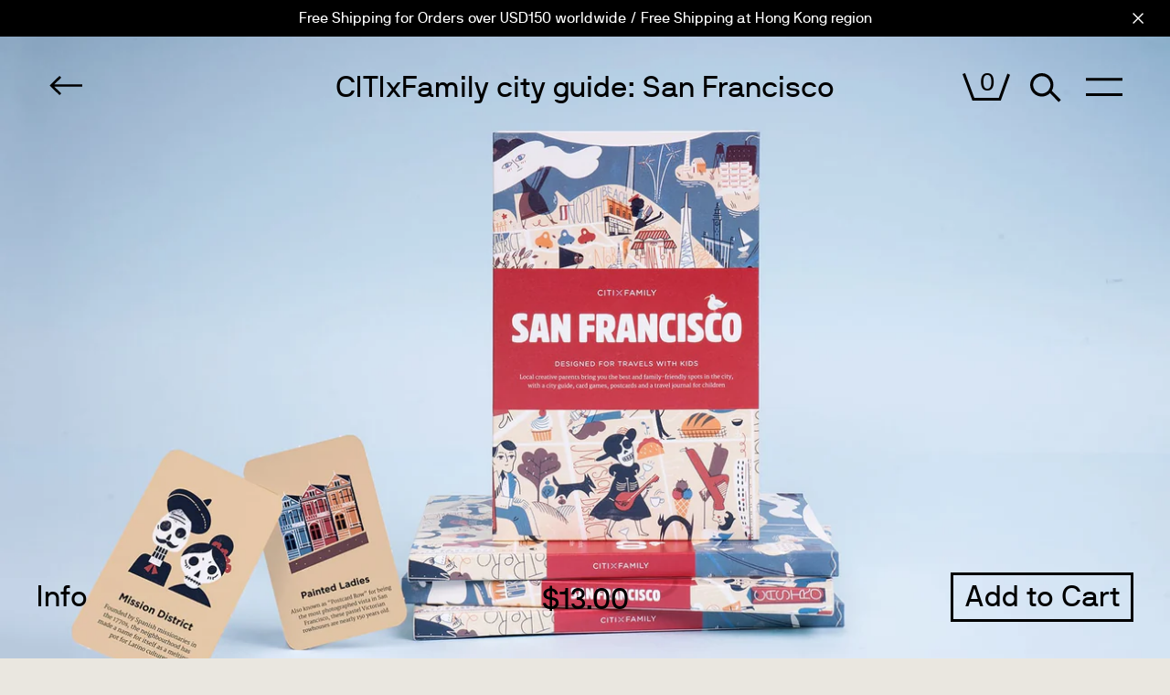

--- FILE ---
content_type: text/javascript
request_url: https://victionary.com/cdn/shop/t/12/assets/theme.min.js?v=171780257312731087451603793849
body_size: 23710
content:
!function(t,e,i,n,s,o,a,r,d,h,c,l,u,m){function p(){this.registered={},this.instances=[],this.extensions={"*":[]}}function f(){this.extensions.forEach(function(t){this.extend(t)}.bind(this))}t="default"in t?t.default:t,e="default"in e?e.default:e,i="default"in i?i.default:i,n="default"in n?n.default:n,o="default"in o?o.default:o,a="default"in a?a.default:a,r="default"in r?r.default:r,d="default"in d?d.default:d,h="default"in h?h.default:h,c="default"in c?c.default:c,l="default"in l?l.default:l,u="default"in u?u.default:u,m="default"in m?m.default:m,p.prototype={register:function(e,i,n){function s(i,n){this.name=e.toLowerCase(),this.container=i,this.$container=t(i),this.extensions=n,f.call(this)}s.classname=i,s.constructor=s,s.prototype=Object.create(f.prototype),t.extend(s.prototype,n),this.registered[e]=s},extend:function(t,e){"*"===t?(t=Object.keys(this.registered)).push("*"):"string"==typeof t&&(t=[t]),t.forEach(function(t){this.extensions[t]=this.extensions[t]||[],this.extensions[t].push(e),void 0!==this.registered[t]&&"*"!==t&&this.instances.forEach((function(i){i.name===t&&i.extend(e)}))}.bind(this))},load:function(t){"*"===t?t=Object.keys(this.registered):"string"==typeof t&&(t=[t]),t.forEach(this._loadTemplate.bind(this))},_loadTemplate:function(e){var n,s=this.registered[e],o=i(this.instances,{name:e});void 0===s||o||(n="*"===s.classname?document.body:document.querySelector("body."+s.classname))&&(o=new s(n,this.extensions["*"].concat(this.extensions[e]||[])),t.isFunction(o.onLoad)&&o.onLoad(n),this.instances.push(o))}},f.prototype={extend:function(i){var n=i.init;this.extensions.push(i),t.isFunction(n)&&(i=e(i,"init")),t.extend(this,i),n.apply(this)}};var g=new p,_="disable-scroll",v={pointerEventToXY:function(t){var e;return{x:(e=t.originalEvent.touches?t.originalEvent.touches[0]||t.originalEvent.changedTouches[0]:t).pageX,y:e.pageY}},promiseRepeatSeries:function(t,e){return e--,t().then(function(){if(e)return this.promiseRepeatSeries(t,e)}.bind(this))},mapPromiseSeries:function(e,i,n){var s=t.Deferred().resolve();return t.each(e,(function(e,o){s=s.then((function(){return"number"==typeof n?function(e,s){return t.Deferred((function(t){setTimeout((function(){t.resolve(i(e,s))}),n)}))}(e,o):i(e,o)}))})),s},promiseAnimationEnd:function(e){var i="animationend webkitAnimationEnd oAnimationEnd",n=0,s=t.Deferred().resolve();return t.each(["animation-duration","-moz-animation-duration","-webkit-animation-duration","-o-animation-duration"],(function(t,i){n||(n=parseFloat(e.css(i)))})),n>0&&(s=t.Deferred((function(t){e.on(i,(function(n){n.target===e[0]&&(e.off(i),t.resolve())}))}))),s},promiseTransitionEnd:function(e){var i="webkitTransitionEnd otransitionend oTransitionEnd msTransitionEnd transitionend",n=0,s=t.Deferred().resolve();return t.each(["transition-duration","-moz-transition-duration","-webkit-transition-duration","-o-transition-duration"],(function(t,i){n||(n=parseFloat(e.css(i)))})),n>0&&(s=t.Deferred((function(t){e.on(i,(function(n){n.target===e[0]&&(e.off(i),t.resolve())}))}))),s},isLocalStorageSupported:function(){var t="localStorageTest";try{return localStorage.setItem(t,t),localStorage.removeItem(t),!0}catch(t){return!1}},isSessionStorageSupported:function(){var t="sessionStorageTest";try{return sessionStorage.setItem(t,t),sessionStorage.removeItem(t),!0}catch(t){return!1}},disableTabbingOfChildren:function(e){t(e).each((function(e,i){t("a[href], area[href], input:not([disabled]), select:not([disabled]), textarea:not([disabled]), button:not([disabled]), iframe, object, embed, *[tabindex], *[contenteditable]",i).attr("tabindex","-1")}))},enableTabbingOfChildren:function(e){t(e).each((function(e,i){t("a[href], area[href], input:not([disabled]), select:not([disabled]), textarea:not([disabled]), button:not([disabled]), iframe, object, embed, *[tabindex], *[contenteditable]",i).removeAttr("tabindex")}))},isiOSSafari:function(){var t=window.navigator.userAgent,e=Boolean(t.match(/iPad/i))||Boolean(t.match(/iPhone/i)),i=Boolean(t.match(/WebKit/i));return e&&i&&!t.match(/CriOS/i)},disableScrollBody:function(){document.body.scrollHeight-window.innerHeight!=0&&t("html").addClass(_)},enableScrollBody:function(){t("html").removeClass(_)},updateUrlParameter:function(t,e,i){var n=new RegExp("([?&])"+e+"=.*?(&|$)","i"),s=-1===t.indexOf("?")?"?":"&";return t.match(n)?t.replace(n,"$1"+e+"="+i+"$2"):t+s+e+"="+i},cookiesEnabled:function(){var t=navigator.cookieEnabled;return t||(document.cookie="testcookie",t=-1!==document.cookie.indexOf("testcookie")),t},onFirst:function(e,i){this.on(e,i),this.each((function(){var i=t._data(this,"events")[e.split(".")[0]],n=i.pop();i.splice(0,0,n)}))},promiseStylesheet:function(){return void 0===this.stylesheetPromise&&(this.stylesheetPromise=t.Deferred((function(t){var e=document.querySelector('link[href="'+theme.stylesheet+'"]');e.loaded&&t.resolve(),onloadCSS(e,(function(){t.resolve()}))}))),this.stylesheetPromise},isMobile:function(){var e=!1;function i(){return e=t(window).outerWidth()<theme.mediaQuerySmall}return this.isMobile=function(){return e},t.fn.onFirst=this.onFirst,t(window).onFirst("resize",i),i()},isTablet:function(){var e=!1;function i(){var i=t(window).outerWidth();return e=i>theme.mediaQuerySmall&&i<theme.mediaQueryMedium}return this.isTablet=function(){return e},t.fn.onFirst=this.onFirst,t(window).onFirst("resize",i),i()},isInOrAboveViewport:function(t){var e=t.getBoundingClientRect();return e.top+50>=0&&e.top+50<=window.innerHeight||e.bottom+50>=0&&e.bottom+50<=window.innerHeight||e.top+50<0&&e.bottom+50>window.innerHeight||e.bottom<0},keyboardKeys:{TAB:9,ENTER:13,SPACE:32,LEFTARROW:37,RIGHTARROW:39}},b="[data-animate]",S="has-animated",y="animations--disabled";g.register("Page animations","*",{onLoad:function(){if(this.animationNamespace=".animations",this.$elementsToAnimate=t(b,this.$container),0!==this.$elementsToAnimate.length){var e="scroll"+this.animationNamespace;Shopify.designMode&&(e+=" touchmove"+this.animationNamespace),t(window).on(e,n(this._animateElementsInViewport.bind(this),200)),t(window).on("resize"+this.animationNamespace,n(this._animateElementsInViewport.bind(this),200)),Shopify&&Shopify.designMode&&(t(document).on("shopify:section:load shopify:section:select",this._onSectionSelect.bind(this)),t(document).on("shopify:section:unload shopify:section:deselect",this._onSectionDeselect.bind(this))),v.promiseStylesheet().then(this._animateElementsInViewport.bind(this))}},_animateElementsInViewport:function(){this.$elementsToAnimate=this.$elementsToAnimate.map((function(e,i){return v.isInOrAboveViewport(i)?(requestAnimationFrame((function(){t(i).addClass(S),t(i).trigger("animate_element",[i])})),null):i})),0===this.$elementsToAnimate.length&&t(window).off(this.animationNamespace)},_onSectionSelect:function(){t(document.body).addClass(y)},_onSectionDeselect:function(e){t(document.body).removeClass(y),t(e.target).find(b).addClass(S)}});var w=".social-sharing",$=".social-sharing__toggle",C=".social-sharing__item-list",x="social-sharing--active",k={init:function(){this.$elements=t(w,this.$container),this.clicked=!1,t($,this.$container).on("click",this._onClick.bind(this)).one("click",(function(){this.clicked=!0})),this.$container.on("section_unload",this.destroySocialSharing.bind(this))},showSocialSharing:function(){t(w,this.$container).addClass(x),t($,this.$container).attr("aria-expanded",!0),t(C,this.$container).attr("aria-hidden",!1),v.enableTabbingOfChildren(t(C,this.$container))},hideSocialSharing:function(){t(w,this.$container).removeClass(x),t($,this.$container).attr("aria-expanded",!1),t(C,this.$container).attr("aria-hidden",!0),v.disableTabbingOfChildren(t(C,this.$container))},destroySocialSharing:function(){t($,this.$container).off()},_onClick:function(e){"true"===t(e.currentTarget).attr("aria-expanded")?this.hideSocialSharing():this.showSocialSharing()}},T=".article__wrapper",P=".article__share-desktop",E=".article__share-desktop-wrapper",I="article__share-desktop--fixed",A="article__share-desktop--bottom",D=350;g.register("Article Template","template-article",{onLoad:function(){this.extend(k),t(window).on("scroll",this.setSharePosition.bind(this)).on("resize",this.updateMeasurements.bind(this)),v.promiseStylesheet().then(function(){this.updateMeasurements()}.bind(this))},setSharePosition:function(){if(!v.isMobile()&&!v.isTablet()){var e=t(window).scrollTop();requestAnimationFrame(function(){e>this.fixedTop?e>this.fixedBottom?t(P).removeClass(I).addClass(A):t(P).addClass(I).removeClass(A):t(P).removeClass(I).removeClass(A),this.clicked||(e>this.fixedBottom-D?this.showSocialSharing():this.hideSocialSharing())}.bind(this))}},updateMeasurements:function(){this.fixedTop=t(T).offset().top,this.fixedBottom=this.fixedTop+t(T).height()-t(E).height(),this.windowHeight=t(window).outerHeight(),this.setSharePosition()}});var B=".address-country-selector",H=".address-new-toggle",M=".new-address",F=".address-edit-toggle",O=".edit-address",N="#EditAddress_",L=".address-delete",V=".current-addresses",R="#CurrentAddress_",q=".current-addresses__item",j="new-address--hidden",W="edit-address--show";g.register("Customer Addresses Template","template-customers-addresses",{onLoad:function(e){var i=this.$container=t(e),n=t(theme.countryOptionTags).filter("option"),s=t(B,i),o=t(M,i),a=t(O,i);s.each(function(e,s){var o=this._populateCountrySelect(s,n),a=this._fetchCurrentProvinces(o),r=t(o.attr("data-province-select"),i),d=r.data("default");this._populateProvinceSelect(r,a,d)}.bind(this)),t(H).on("click",this._onNewAddressClick.bind(this)),t(F).on("click",this._onEditAddressClick.bind(this)),t(L).on("click",this._onDeleteAddressClick.bind(this)),0!==t("div.errors",o).length&&o.removeClass(j),a.each((function(){0!==t("div.errors",this).length&&t(this).addClass(W)}))},_populateCountrySelect:function(e,n){var s=t(e),o=s.data("default"),a=n[0];return"string"==typeof o&&""!==o&&(a=i(n,(function(t){return t.text===o}))),s.html(n.clone()).val(a.value).on("change",this._onCountrySelectChange.bind(this))},_populateProvinceSelect:function(e,i,n){var s=e.parent(),o=i.map(this._createProvinceOption),a=n||t(o[0]).val();return o.length?s.show():s.hide(),e.html(o).val(a)},_createProvinceOption:function(e){return t("<option>").attr({value:e[1]}).text(e[1])},_fetchCurrentProvinces:function(t){return t.find(":selected").data("provinces")||[]},_onCountrySelectChange:function(e){var i=t(e.target),n=this._fetchCurrentProvinces(i),s=t(i.data("province-select"));this._populateProvinceSelect(s,n)},_onNewAddressClick:function(){t(M,this.$container).toggleClass(j)},_onEditAddressClick:function(e){var i=t(e.target).data("form-id");t(N+i,this.$container).toggleClass(W)},_onDeleteAddressClick:function(e){var i=t(e.target),n=i.data("form-id"),s=i.data("address-url"),o=i.data("confirm-message"),a=t(R+n,this.$container);confirm(o)&&(t.post(s,{_method:"delete"}),a.remove(),t(q).length||(t(V,this.$container).remove(),t(M,this.$container).removeClass(j)))}});var z="#RecoverPasswordForm",U="#CustomerLoginForm",Q="#HideRecoverPasswordLink",K="#RecoverPassword";g.register("Customer Login Template","template-customers-login",{onLoad:function(e){var i=this.$container=t(e);this.checkUrlHash(),this.resetPasswordSuccess(),t(K,i).on("click",this.onShowHidePasswordForm.bind(this)),t(Q,i).on("click",this.onShowHidePasswordForm.bind(this))},onShowHidePasswordForm:function(t){t.preventDefault(),this.toggleRecoverPasswordForm()},checkUrlHash:function(){"#recover"===window.location.hash&&this.toggleRecoverPasswordForm()},toggleRecoverPasswordForm:function(){t(z).toggleClass("hide"),t(U).toggleClass("hide")},resetPasswordSuccess:function(){t(".reset-password-success").length&&t("#ResetSuccess").removeClass("hide")}}),Element.prototype.matches||(Element.prototype.matches=Element.prototype.matchesSelector||Element.prototype.msMatchesSelector||Element.prototype.webkitMatchesSelector);var Y=function(){t(".rte table").wrap('<div class="rte__table-wrapper"></div>')},X=function(){var e=t('.rte iframe[src*="youtube.com/embed"], .rte iframe[src*="player.vimeo"]'),i=e.add(".rte iframe#admin_bar_iframe");e.each((function(){t(this).wrap('<div class="video-wrapper"></div>')})),i.each((function(){this.src=this.src}))},G=function(){t(".rte a:has(img)").addClass("image-link")};g.register("Page Helpers","*",{onLoad:function(){this.pageLinkFocus(),this.rteFixes(),this.disableOutlineOnClick(),this.checkIfMobileOS()},pageLinkFocus:function(){s.focusHash({className:"js-focus-hidden"}),s.bindInPageLinks({className:"js-focus-hidden",ignore:"[data-link-no-focus]"})},rteFixes:function(){Y(),X(),G()},disableOutlineOnClick:function(){var e="outline-disabled";t("html").addClass(e),t(document).on("keyup",(function(){t("html").removeClass(e)})),t(document).on("click",(function(i){t("html").toggleClass(e,!t(i.target).is("input, textarea, select, button"))}))},checkIfMobileOS:function(){var e=navigator.userAgent.toLowerCase(),i=/ipad|iphone|ipod/.test(e)&&!window.MSStream,n=/android/.test(e);i&&t("html").addClass("is-mobile-os").addClass("is-ios"),n&&t("html").addClass("is-mobile-os").addClass("is-android")}});var J=function(t){t.focus(),t.is(document.activeElement)||t.attr("tabindex","0").focus().one("blur",(function(){t.removeAttr("tabindex")}))},Z=function(e){var i=e.namespace?"focusin."+e.namespace:"focusin";e.$elementToFocus||(e.$elementToFocus=e.$container),e.$container.attr("tabindex","-1"),e.$elementToFocus.focus(),t(document).on(i,(function(t){e.$container[0]===t.target||e.$container.has(t.target).length||e.$container.focus()}))},tt=function(e){var i=e.namespace?"focusin."+e.namespace:"focusin";e.$container&&e.$container.length&&e.$container.removeAttr("tabindex"),t(document).off(i)};t.fn.prepareTransition=function(){return this.each((function(){var e=t(this);e.one("TransitionEnd webkitTransitionEnd transitionend oTransitionEnd",(function(){e.removeClass("is-transitioning")}));var i=0;t.each(["transition-duration","-moz-transition-duration","-webkit-transition-duration","-o-transition-duration"],(function(t,n){i||(i=parseFloat(e.css(n)))})),0!=i&&(e.addClass("is-transitioning"),e[0].offsetWidth)}))};var et=".password-modal",it=".password__open-modal",nt=".password-modal__close",st=".password-modal__input",ot="password-modal--open",at="disable-scroll";function rt(){this.$document=t(document),this.namespace=".section-js-events",document.addEventListener("shopify:section:load",function(t){var e=t.detail.sectionId,i=t.target.querySelector('[data-section-id="'+e+'"]'),n=i.getAttribute("data-section-type");this.load(n,i)}.bind(this))}g.register("Password Template","password-template",{onLoad:function(e){var i=this.$container=t(e);t(it,i).on("click",this.showPasswordModal.bind(this)),t(nt,i).on("click",this.hidePasswordModal.bind(this)),t(".errors",i).length&&this.showPasswordModal()},showPasswordModal:function(){var e=this.$container,i=t(et,e);Z({$container:i,namespace:"passwordModal",$elementToFocus:t(nt,e)}),i.prepareTransition().addClass(ot),t(it,e).attr("aria-expanded",!0),t(st,e).focus(),t(document.documentElement).addClass(at),t(document).on("keyup",this.closeOnEscape.bind(this))},hidePasswordModal:function(){var e=this.$container,i=t(et,e);tt({namespace:"passwordModal"}),i.prepareTransition().removeClass(ot),t(document.documentElement).removeClass(at),t(it,e).attr("aria-expanded",!1).focus(),t(document).off("keyup",this.closeOnEscape.bind(this))},closeOnEscape:function(t){27===t.keyCode&&this.hidePasswordModal()}}),t.extend(rt.prototype,{registered:{},instances:[],extensions:{"*":[]},register:function(e,i){function n(t){this.type=e,ht.call(this,t)}n.constructor=this.registered[e],n.prototype=Object.create(ht.prototype),t.extend(n.prototype,i),this.registered[e]=n},load:function(t,e){t=this._normalizeTypeParam(t),e=this._normalizeContainersParam(e),t.forEach(function(t){var i=this.registered[t],n=e;void 0!==i&&(void 0===n&&(n=document.querySelectorAll('[data-section-type="'+t+'"]')),(n=Array.prototype.slice.call(n)).forEach(function(e){if(!this._instanceExists(e)){var n=this.extensions["*"].concat(this.extensions[t]||[]),s=new i({container:e,extensions:n,id:e.getAttribute("data-section-id")});s.trigger("section_load"),this.instances.push(s)}}.bind(this)))}.bind(this))},extend:function(t,e){(t=this._normalizeTypeParam(t)).forEach(function(t){this.extensions[t]=this.extensions[t]||[],this.extensions[t].push(e),void 0!==this.registered[t]&&this.instances.forEach((function(i){i.type===t&&i.extend(e)}))}.bind(this))},isInstance:function(t){return"object"==typeof i(this.instances,{type:t})},getInstances:function(e){return t.Deferred(function(t){var i=a(this.instances,{type:e});0===i.length?t.reject():t.resolve(i)}.bind(this))},on:function(){var t=Array.prototype.slice.call(arguments);t[0]=t[0].concat(this.namespace),this.$document.on.apply(this.$document,t)},off:function(){var t=Array.prototype.slice.call(arguments);t[0]=t[0].concat(this.namespace),this.$document.off.apply(this.$document,arguments)},trigger:function(){var t=arguments;this.instances.forEach((function(e){e.trigger.apply(e,t)}))},_sectionTrigger:function(){this.$document.trigger.apply(this.$document,arguments)},_normalizeTypeParam:function(t){return"*"===t?t=Object.keys(this.registered):"string"==typeof t&&(t=[t]),t=t.map((function(t){return t.toLowerCase()}))},_normalizeContainersParam:function(t){return Array.isArray(t)||"object"!=typeof t||(t=[t]),t},_instanceExists:function(t){return void 0!==i(this.instances,{id:t.getAttribute("data-section-id")})}});var dt=new rt;function ht(e){this.container=e.container,this.$container=t(this.container),this.id=e.id,this.namespace="."+e.id,this.extensions=e.extensions||[],this.$eventBinder=this.$container,ct.call(this),lt.call(this),ut.call(this)}function ct(){this.extensions.forEach(function(t){this.extend(t)}.bind(this))}function lt(){t(document).on("shopify:section:unload"+this.namespace,mt.bind(this)).on("shopify:section:select"+this.namespace,pt.bind(this)).on("shopify:section:deselect"+this.namespace,ft.bind(this)).on("shopify:block:select"+this.namespace,gt.bind(this)).on("shopify:block:deselect"+this.namespace,_t.bind(this))}function ut(){this.on("section_load",this.onLoad.bind(this)),this.on("section_unload",this.onUnload.bind(this)),this.on("section_select",this.onSelect.bind(this)),this.on("section_deselect",this.onDeselect.bind(this)),this.on("block_select",this.onBlockSelect.bind(this)),this.on("block_deselect",this.onBlockDeselect.bind(this))}function mt(e){this.id===e.detail.sectionId&&(e.type="section_unload",this.trigger(e),this.off(this.namespace),dt.off(this.namespace),t(document).off(this.namespace),t(window).off(this.namespace),o(dt.instances,{id:this.id}))}function pt(t){this.id===t.detail.sectionId&&(t.type="section_select",this.trigger(t))}function ft(t){this.id===t.detail.sectionId&&(t.type="section_deselect",this.trigger(t))}function gt(t){this.id===t.detail.sectionId&&(t.type="block_select",this.trigger(t))}function _t(t){this.id===t.detail.sectionId&&(t.type="block_deselect",this.trigger(t))}ht.prototype={onLoad:function(){},onUnload:function(){},onSelect:function(){},onDeselect:function(){},onBlockSelect:function(){},onBlockDeselect:function(){},on:function(){var t=Array.prototype.slice.call(arguments);t[0]=t[0].concat(this.namespace),this.$eventBinder.on.apply(this.$eventBinder,t),this.$eventBinder=this.$container},one:function(){var t=Array.prototype.slice.call(arguments);t[0]=t[0].concat(this.namespace),this.$eventBinder.one.apply(this.$eventBinder,t),this.$eventBinder=this.$container},off:function(){var t=Array.prototype.slice.call(arguments);t[0]=t[0]||"",t[0]=t[0].concat(this.namespace),this.$eventBinder.off.apply(this.$eventBinder,arguments),this.$eventBinder=this.$container},trigger:function(){var t=Array.prototype.slice.call(arguments);t[1]=t[1]||[],t[1].splice(0,0,this),this.$eventBinder.trigger.apply(this.$eventBinder,t),this.$eventBinder=this.$container},extend:function(i){var n=i.init;this.extensions.push(i),t.extend(this,e(i,"init")),t.isFunction(n)&&n.apply(this)}},ht.prototype.document=function(){var e=t(document),i=this;return{on:function(){i.$eventBinder=e,i.on.apply(i,arguments)},off:function(){i.$eventBinder=e,i.off.apply(i,arguments)},trigger:function(){i.$eventBinder=e,i.trigger.apply(i,arguments)}}},ht.prototype.window=function(){var e=t(window),i=this;return{on:function(){i.$eventBinder=e,i.on.apply(i,arguments)},off:function(){i.$eventBinder=e,i.off.apply(i,arguments)},trigger:function(){i.$eventBinder=e,i.trigger.apply(i,arguments)}}};var vt="card-list__sub-actions--loaded",bt="card--reveal",St="template-search",yt=".card-list",wt=".card-list__column",$t=".card-list__sub-actions",Ct=".card",xt=".card__wrapper",kt=".card__info",Tt={init:function(){this.$cardList=t(yt,this.$container),this.$emptyColumn=t(wt,this.$container).clone().empty(),this.$cards=t(Ct,this.$container),this.desktopColumnCount=this.$cardList.data("desktop-columns")||2,this.mobileColumnCount=this.$cardList.data("mobile-columns")||1,this.columnCount=v.isMobile()?this.mobileColumnCount:this.desktopColumnCount,this.gridStyle=this.$cardList.data("grid-style")||"collage",this.windowWidth=t(window).outerWidth(),this.cardLoadPromises=[],this.window().on("resize",this._onResize.bind(this)),this.on("keydown",xt,this._onCardTabDown.bind(this)),this.on("keyup",this._onCardTabUp.bind(this)),v.promiseStylesheet().then(function(){this.cardsLoaded=this._loadCards(),t("html").removeClass("site-footer--hidden"),t($t,this.$container).prepareTransition().addClass(vt)}.bind(this))},_onResize:function(){var e=v.isMobile()?this.mobileColumnCount:this.desktopColumnCount;this.columnCount!==e&&(this.columnCount=e,this.$columns=this._replaceColumns()),t.each(this.$cards,function(t){if(v.isMobile())this.$columns.find(xt).removeAttr("style");else if(this._isAlignedRow(t+1)){var e=(t-t%this.desktopColumnCount)/this.desktopColumnCount+1;this._matchRowHeights(this.$columns,e)}}.bind(this))},_onCardTabDown:function(e){if(9===e.keyCode){var i=t(e.target).data("tabindex");this.tabFromList=!0,e.shiftKey?i>1&&(e.preventDefault(),t("[data-tabindex="+(i-1)+"]").focus()):i===this.$cards.length?t(xt,this.$container).last().focus():(e.preventDefault(),t("[data-tabindex="+(i+1)+"]").focus())}},_onCardTabUp:function(e){if(9===e.keyCode){var i=this.tabFromList||!1;this.tabFromList=!1,e.shiftKey&&!i&&t(xt,this.$container).last().is(e.target)&&t("[data-tabindex="+this.$cards.length+"]").focus()}},_loadCards:function(){return this.trigger("cards_load_start"),this.$columns=this._addColumns(),this._promiseAllCardsReveal().always(function(){this.trigger("cards_load_done")}.bind(this))},_addColumns:function(){for(var e,i=1;i<this.columnCount;i++)this.$cardList.append(this.$emptyColumn.clone());return(e=t(wt,this.$container)).heights=r(Array(this.columnCount),0),e.lengths=r(Array(this.columnCount),0),e},_replaceColumns:function(){var e=this.$emptyColumn.clone();e.heights=r(Array(this.columnCount),0),e.lengths=r(Array(this.columnCount),0);for(var i=1;i<this.columnCount;i++)e.push(this.$emptyColumn.clone()[0]);return t.each(this.$cards,function(i,n){this._positionCard(t(n),i,e)}.bind(this)),this.$cardList.html(e),e},_promiseAllCardsReveal:function(){var e=t.Deferred().resolve();return this.$cards.each(function(i,n){if(this._positionCard(t(n),i,this.$columns),!v.isMobile()&&this._isAlignedRow(i+1)){var s=this.$columns.lengths[0];this._matchRowHeights(this.$columns,s)}var o=this._promiseRevealReady(n);e=e.then((function(){return o})).then(this._revealCard.bind(this,n)).then((function(){return t.Deferred((function(t){setTimeout(t.resolve,80)}))}))}.bind(this)),e},_revealCard:function(e){var i=t(e);this.trigger("card_loaded",[i[0]]),requestAnimationFrame(i.addClass.bind(i,bt))},_promiseRevealReady:function(e){return t.Deferred((function(i){var n=t(e);if(t("html").hasClass("is-ios")&&Shopify.designMode)t(e).addClass(bt),i.resolve();else{requestAnimationFrame((function(){if(v.isInOrAboveViewport(e))return i.resolve()})),n.on("animate_element",(function t(s,o){if(o!==e)return;n.off("animate_element",t),i.resolve()}))}}))},_positionCard:function(t,e,i){var n=0,s=t.outerHeight(!0);if("collage"===this.gridStyle){n=i.heights.indexOf(Math.min.apply(Math,i.heights));for(var o=0;o<i.heights.length;o++)if(i.heights[n]>i.heights[o]-150){n=o;break}}else n=i.lengths.indexOf(Math.min.apply(Math,i.lengths));i.eq(n).append(t),0!==t.outerHeight()||v.isMobile()||t.find(xt).outerHeight(s),"collage"===this.gridStyle&&(i.heights[n]+=s),i.lengths[n]++,t.find("a").attr("data-tabindex",e+1)},_matchRowHeights:function(e,i){for(var n=0,s=0,o="",a=!1,r=0;r<e.length;r++)o+="[data-tabindex='"+((i-1)*e.length+r+1)+"']",r<e.length-1&&(o+=", ");for(var d=e.find(o).parent(),h=0;h<d.length;h++)a=t(d[h]).find(xt).is(".card--article"),s=t(d[h]).find(xt).outerWidth(),(s=t(document.body).hasClass(St)&&a?t(d[h]).find(xt).outerHeight():t(d[h]).find(xt).outerWidth()+t(d[h]).find(kt).outerHeight())>n&&(n=s);d.find(xt).outerHeight(n)},_isAlignedRow:function(t){return"grid"===this.gridStyle&&(t%this.desktopColumnCount==0||t===this.$cards.length)}};dt.register("blog-template",{onLoad:function(){this.extend(Tt)}});var Pt={isUpdating:!1,getCart:function(){return t.getJSON("/cart.js")},on:function(e,i){t(this).on(e,i)},trigger:function(e,i){t(this).triggerHandler(e,i)},updateNote:function(t){return this._promiseChange({url:"/cart/update.js",dataType:"json",data:{note:t||""}})},addItem:function(t,e){return this._promiseChange({url:"/cart/add.js",dataType:"json",data:{id:t,quantity:void 0===e?1:e}})},addItemFromForm:function(t){return this._promiseChange({url:"/cart/add.js",dataType:"json",processData:!1,contentType:!1,type:"POST",data:t})},removeItem:function(t){return this._promiseChange({url:"/cart/change.js",dataType:"json",data:{id:t,quantity:0}})},changeItem:function(t,e){return this._promiseChange({url:"/cart/change.js",dataType:"json",data:{id:t,quantity:e}})},saveLocalState:function(t){return v.isLocalStorageSupported()&&(localStorage.shopify_cart_state=JSON.stringify(t)),t},getLocalState:function(){if(v.isLocalStorageSupported())return JSON.parse(localStorage.shopify_cart_state||"")},_promiseChange:function(e){var i=t.ajax(e);return this.isUpdating=!0,navigator&&!theme.isOnline&&(i=t.Deferred().reject()),i.then(function(t){return void 0===t.token?this.getCart():t}.bind(this)).then(this.saveLocalState).then(this._triggerChangeEvent.bind(this)).catch(this._triggerErrorEvent.bind(this)).always(function(){this.isUpdating=!1}.bind(this))},_triggerChangeEvent:function(t){return this.trigger("change",t),t},_triggerErrorEvent:function(t){throw this.trigger("error",t),t}},Et=function(t,e){"string"==typeof t&&(t=t.replace(".",""));var i="",n=/\{\{\s*(\w+)\s*\}\}/,s=e||"${{amount}}";function o(t,e,i,n){if(e=c(e,2),i=c(i,","),n=c(n,"."),isNaN(t)||null===t)return 0;var s=(t=(t/100).toFixed(e)).split(".");return s[0].replace(/(\d)(?=(\d\d\d)+(?!\d))/g,"$1"+i)+(s[1]?n+s[1]:"")}switch(s.match(n)[1]){case"amount":i=o(t,2);break;case"amount_no_decimals":i=o(t,0);break;case"amount_with_comma_separator":i=o(t,2,".",",");break;case"amount_no_decimals_with_comma_separator":i=o(t,0,".",",");break;case"amount_no_decimals_with_space_separator":i=o(t,0," ");break;case"amount_with_apostrophe_separator":i=o(t,2,"'")}return s.replace(n,i)},It={preload:function(t,e){"string"==typeof t&&(t=[t]);for(var i=0;i<t.length;i++){var n=t[i];this.loadImage(this.getSizedImageUrl(n,e))}},loadImage:function(t){(new Image).src=t},switchImage:function(t,e,i){var n=this.imageSize(e.src),s=this.getSizedImageUrl(t.src,n);i?i(s,t,e):e.src=s},imageSize:function(t){var e=(t=t||"").match(/.+_((?:pico|icon|thumb|small|compact|medium|large|grande)|\d{1,4}x\d{0,4}|x\d{1,4})[_\\.@]/);return null!==e?e[1]:null},getSizedImageUrl:function(t,e){if(null===e)return t;if("master"===e)return this.removeProtocol(t);var i=t.match(/\.(jpg|jpeg|gif|png|bmp|bitmap|tiff|tif)(\?v=\d+)?$/i);if(null!==i){var n=t.split(i[0]),s=i[0];return this.removeProtocol(n[0]+"_"+e+s)}return null},removeProtocol:function(t){return t.replace(/http(s)?:/,"")}},At="data-cart-item-id",Dt=".cart-drawer",Bt="[data-cart-item-list]",Ht="[data-cart-item]",Mt="[data-cart-item-id]",Ft="[data-cart-item-href]",Ot="[data-cart-item-image]",Nt="[data-cart-item-background-image]",Lt="[data-cart-item-title]",Vt="[data-cart-item-variant-title]",Rt="[data-cart-item-property-list]",qt="[data-cart-item-property]",jt="[data-cart-item-discount-list]",Wt="[data-cart-item-discount]",zt="[data-cart-item-discount-title]",Ut="[data-cart-item-discount-amount]",Qt="[data-cart-item-label-quantity]",Kt="[data-cart-item-input-quantity]",Yt="[data-cart-item-plus-quantity]",Xt="[data-cart-item-minus-quantity]",Gt="[data-cart-item-delete]",Jt="[data-cart-item-price-container]",Zt="[data-cart-item-line-price-container]",te="[data-item-message]",ee="[data-cart-discount-container]",ie="[data-cart-discount]",ne="[data-cart-discount-title]",se="[data-cart-discount-amount]",oe="[data-cart-note-container]",ae="[data-cart-note]",re="[data-cart-message]",de="[data-cart-subtotal]",he="[data-cart-submit]",ce="ajax-cart__template",le="ajax-cart__item--remove",ue="ajax-cart--error",me="ajax-cart__discount-container--active",pe="btn--loader-active",fe={init:function(){this.$ajaxCart=t(Dt,this.$container),this.$itemTemplate=t(Ht,this.$container).first().clone(),this.$propertyTemplate=t(qt,this.$container).first().clone(),this.$discountTemplate=t(Wt,this.$container).first().clone(),this.$cartDiscountTemplate=t(ie,this.$container).first().clone(),Pt.on("quantity",this._onQuantityError.bind(this)),Pt.on("change",function(t,e){this.update(e)}.bind(this)),this.on("input",Kt,d(this._onItemQuantityChange.bind(this),500)),this.on("click",Yt,d(this._onItemQuantityPlus.bind(this),500)),this.on("click",Xt,d(this._onItemQuantityMinus.bind(this),500)),this.on("blur",Kt,this._onItemQuantityEmptyBlur.bind(this)),this.on("focus",Kt,this._highlightText),this.on("click",Gt,this._onItemDelete.bind(this)),this.on("change",ae,this._onNoteChange.bind(this)),this.on("submit",this._onSubmit.bind(this)),this.window().on("storage",this._onStorageStateChange.bind(this))},refresh:function(){Pt.getCart().then(this.update.bind(this))},update:function(t){this.trigger("cart_update_start",[t]);var e=this._createCart(t);h(this.$container[0],e[0]),this.trigger("cart_update_done",[t]),typeof ACSCurrency !== "undefined" && typeof ACSCurrency.moneyFormats !== "undefined" && mlvedaload()},_onError:function(e){this.trigger("cart_error",[e]),this.$container.addClass(ue),t(Ht,this.$container).removeClass(le),t(re,this.$container).text(theme.strings.cartError)},_onQuantityError:function(e,i){this.trigger("cart_item_quantity_error",[i]),this.$container.addClass(ue);var n=theme.strings.cartQuantityError.replace("[quantity]",i.quantity).replace("[title]",i.title),s=t(te,t("["+At+'="'+i.key+'"]'));s.removeAttr("aria-hidden"),s.html(n)},_createCart:function(e){var i=this.$container.clone();return i.removeClass(ue),t(re,i).text(""),t(Ht,i).not(oe).remove(),t(Bt,i).prepend(this._createItemList(e)),t(ae,i).val(e.note),t(ee,i).toggleClass(me,0!==e.total_discount),t(ee,i).html(this._createCartDiscountList(e)),t(de,i).html(Et(e.total_price,theme.moneyFormat)),t(he,i).attr("disabled",0===e.items.length),i},_createItemList:function(e){return t.map(e.items,function(e){var i=this.$itemTemplate.clone().removeClass(ce),n=this._createPropertyList(e),s=this._createDiscountList(e),o=this._createItemPrice(e),a=this._createItemTotalPrice(e);return i.find(Mt).addBack(Mt).attr(At,e.key),t(Ft,i).attr("href",e.url),t(Ot,i).attr("src",e.image?It.getSizedImageUrl(e.image,"medium"):"").toggleClass("hide","string"!=typeof e.image),t(Nt,i).css("background-image",e.image?"url("+It.getSizedImageUrl(e.image,"medium")+")":"none"),t(Lt,i).text(e.product_title),t(Vt,i).text(""),e.variant_options.forEach(function(e){e.includes("#")||"hk"===e||"us"===e||"intl"===e||"gb"===e||t(Vt,i).text("("+e+")")}.bind(this)),t(Jt,i).html(o),t(Zt,i).html(a),t(Qt,i).attr("for","quantity_"+e.key),t(Kt,i).attr("name","updates["+e.key+"]").attr("id","quantity_"+e.key).val(e.quantity),t(Rt,i).html(n),t(jt,i).html(s),i[0]}.bind(this))},_createItemPrice:function(t){var e="";return e+=this._createItemProductPrice(t.original_price,t.final_price),t.unit_price_measurement&&(e+=this._createItemUnitPrice(t)),e},_createItemTotalPrice:function(t){var e="";return e+=this._createItemProductPrice(t.original_line_price,t.final_line_price)},_createItemProductPrice:function(t,e){var i="";return i+=t!==e?'<span class="visually-hidden">'+theme.strings.regularPrice+'</span><del class="cart-item__original-price">'+Et(t,theme.moneyFormat)+'</del><span class="visually-hidden">'+theme.strings.salePrice+'</span><span class="order-discount cart-item__price">'+Et(e,theme.moneyFormat)+"</span>":'<span class="cart-item__original-price cart-item__price">'+Et(t,theme.moneyFormat)+"</span>"},_createItemUnitPrice:function(t){return'<span class="product-price-unit"><span class="visually-hidden">'+theme.strings.unitPrice+"</span><span>"+Et(t.unit_price,theme.moneyFormat)+'</span><span aria-hidden="true">/</span><span class="visually-hidden">&nbsp;'+theme.strings.unitPriceSeparator+"&nbsp;</span><span>"+(1!==t.unit_price_measurement.reference_value?t.unit_price_measurement.reference_value:"")+t.unit_price_measurement.reference_unit+"</span></span>"},_createPropertyList:function(e){return t.map(e.properties,function(t,e){var i=this.$propertyTemplate.clone().removeClass(ce);if("_"!==e.charAt(0)&&""!==t)return-1===t.indexOf("/uploads/")?i.text(e+": "+t):i.html(e+': <a href="'+t+'">'+t.split("/").pop()+"</a>"),i[0]}.bind(this))},_createDiscountList:function(e){return t.map(e.line_level_discount_allocations,function(t){var e=this.$discountTemplate.clone().removeClass(ce);return e.find(zt).text(t.discount_application.title),e.find(Ut).html(Et(t.amount,theme.moneyFormat)),e[0]}.bind(this))},_createCartDiscountList:function(e){return t.map(e.cart_level_discount_applications,function(t){var e=this.$cartDiscountTemplate.clone().removeClass(ce);return e.find(ne).text(t.title),e.find(se).html(Et(t.total_allocated_amount,theme.moneyFormat)),e[0]}.bind(this))},_onStorageStateChange:function(t){if("shopify_cart_state"===t.key){var e=Pt.getLocalState();this.trigger("cart_storage_state_change",[e]),this.update(Pt.getLocalState())}},_onItemQuantityChange:function(e){var i=t(e.target),n=i.closest(Ht).attr(At),s=i.val();""!==s&&(this.trigger("cart_item_quantity_change",[n,s]),Pt.changeItem(n,s).catch(this._onError.bind(this)))},_onItemQuantityPlus:function(e){var i=t(e.target),n=i.closest(Ht).attr(At),s=i.prev().val(),o=t(Fe.number),a=t(Fe.numberDisplay);""!==s&&(this.trigger("cart_item_quantity_change",[n,parseInt(s)+1]),Pt.changeItem(n,parseInt(s)+1).catch(this._onError.bind(this)),o.html(parseInt(o.text())+1),a.html(o.text()))},_onItemQuantityMinus:function(e){var i=t(e.target),n=i.closest(Ht).attr(At),s=t(Fe.number),o=t(Fe.numberDisplay),a=i.next().val();""!==a&&"1"!==a&&(this.trigger("cart_item_quantity_change",[n,parseInt(a)-1]),Pt.changeItem(n,parseInt(a)-1).catch(this._onError.bind(this)),s.html(parseInt(s.text())-1),o.html(s.text()))},_onItemQuantityEmptyBlur:function(e){""===t(e.target).val()&&this.refresh()},_onItemDelete:function(e){e.preventDefault();var i=t(e.target),n=t(Ht,this.$container),s=i.closest(Ht),o=t(oe,this.$container),a=s.attr(At),r=t(Fe.number),d=t(Fe.numberDisplay);this.trigger("cart_item_remove",[a]),2===n.length&&n.last().is(o)&&(o.addClass(le),v.promiseTransitionEnd(t(Bt,this.$container)).then((function(){o.removeClass(le)}))),s.addClass(le),v.promiseAnimationEnd(s).then(function(){Pt.removeItem(a).catch(this._onError.bind(this))}.bind(this)),r.html(parseInt(r.text())-parseInt(s.find(".cart-drawer__item-quantity").val())),d.html(r.text())},_onNoteChange:function(e){var i=t(e.target).val();this.trigger("cart_note_change",[i]),Pt.updateNote(i).catch(this._onError.bind(this))},_onSubmit:function(e){Pt.isUpdating?e.preventDefault():(t(he,this.$container).addClass(pe),this.trigger("cart_submit"))},_highlightText:function(e){t(e.target).select()}},ge="drawer--active",_e="[data-drawer-push]",ve=".drawer-cover",be={init:function(){this.$toggleButton=null,this.draggingAction=null,this.namespaceTouch=".onTouchStart",this.namespaceOpen=".onOpen",this.document().on("resize",this._onWindowResize.bind(this))},drawerOpen:function(e){this.trigger("drawer_open_start"),Z({$container:this.$container,namespace:"drawer"}),e&&e.currentTarget&&(this.$toggleButton=t(e.target).attr("aria-expanded",!0)),v.disableScrollBody(),t("body").addClass(ge),this.trigger("drawer_open_transitioning"),v.promiseTransitionEnd(this.$container).then(function(){v.enableTabbingOfChildren(this.$container),this.$container.attr("aria-hidden",!1),this.document().on("click touchend"+this.namespaceOpen,ve,this.drawerClose.bind(this)),this.document().on("keyup"+this.namespaceOpen,this._closeOnEscape.bind(this)),this.document().on("touchstart"+this.namespaceOpen,this._onTouchStart.bind(this)),this.trigger("drawer_open_done")}.bind(this))},drawerClose:function(){this.trigger("drawer_close_start"),tt({namespace:"drawer"}),this.$toggleButton&&this.$toggleButton.length&&(this.$toggleButton.focus().attr("aria-expanded",!1),this.$toggleButton=null,t(document.body).hasClass("template-product")&&t(window).scrollTop(0)),v.enableScrollBody(),v.disableTabbingOfChildren(this.$container),this.$container.attr("aria-hidden",!0),this.document().off(this.namespaceOpen),t("body").removeClass(ge),this.trigger("drawer_close_transitioning"),v.promiseTransitionEnd(this.$container).then(function(){this.trigger("drawer_close_done")}.bind(this))},_onWindowResize:function(){this.sliderWidth=0},_onTouchStart:function(e){this.startPosition=v.pointerEventToXY(e),this.$elementsToPush=this.$elementsToPush||t(_e),this.sliderWidth=this.sliderWidth||this.$container.width(),this.isDragging=!1,this.document().on("touchmove"+this.namespaceTouch,this._onTouchMove.bind(this)),this.document().on("touchend"+this.namespaceTouch,this._onTouchEnd.bind(this))},_onTouchMove:function(t){var e,i,n,s;this.isDragging=!0,this.currentPosition=v.pointerEventToXY(t),this.trigger("drawer_dragging",[this.currentPosition]),e=this.currentPosition.x-this.startPosition.x,i=this.currentPosition.y-this.startPosition.y,n=Math.atan2(e,i)/(Math.PI/180),this.translated=e>0?e:0,Math.abs(n)>65&&Math.abs(n)<115&&null===this.draggingAction?this.draggingAction="slide":(Math.abs(n)<65||Math.abs(n)>115)&&null===this.draggingAction&&(this.draggingAction="scroll"),"slide"===this.draggingAction&&(t.preventDefault(),s={transform:"translateX(-"+(this.sliderWidth-this.translated)+"px)",transition:"none"},this.$elementsToPush.css(s))},_onTouchEnd:function(){this.wasDragging=this.isDragging,this.isDragging=!1,this.wasDragging&&(this.translated/this.sliderWidth>.25&&"slide"===this.draggingAction?(this.drawerClose("ease-out"),this.trigger("drawer_dragging_success")):this.trigger("drawer_dragging_fail"),this.$elementsToPush.removeAttr("style")),this.draggingAction=null,this.document().off(this.namespaceTouch)},_closeOnEscape:function(t){27===t.keyCode&&this.drawerClose()}},Se=".drawer",ye=".cart-drawer__header-title",we=".cart-drawer__content",$e=".ajax-cart__toggle",Ce=".cart-drawer__close-button",xe="template-cart",ke="cart-drawer--empty",Te="cart-drawer--no-cookies",Pe="menu-show";dt.register("cart-drawer",{onLoad:function(){t(document.body).hasClass(xe)||(this.extend(be),this.on("drawer_close_done",this._onDrawerClose.bind(this)),this.document().on("click",$e,this._openCartDrawer.bind(this)),v.cookiesEnabled()?(this.extend(fe),Pt.on("change",function(t,e){this.$ajaxCart.toggleClass(ke,0===e.items.length)}.bind(this))):this.$container.addClass(Te))},onSelect:function(){this._openCartDrawer()},onDeselect:function(){this._closeCartDrawer()},_onDrawerClose:function(){dt.getInstances("header-section").then((function(t){t[0].scrollHandler=!0}))},_openCartDrawer:function(e){e.preventDefault(),t(e.target).hasClass("site-header__menu")?t(Se).addClass(Pe):t(Se).removeClass(Pe),dt.getInstances("header-section").then((function(t){return t[0].scrollHandler=!1,t[0].hideNavigation()})).then(function(){this.drawerOpen(e),t(we,this.$container).scrollTop(0),J(t(ye,this.$container)),this.$container.on("click",Ce,this._closeCartDrawer.bind(this))}.bind(this))},_closeCartDrawer:function(){this.drawerClose()}});var Ee="cart--empty",Ie="cart--no-cookies";dt.register("cart-template",{onLoad:function(){var e=t(this.container);v.cookiesEnabled()?(this.extend(fe),Pt.on("change",(function(t,i){e.toggleClass(Ee,0===i.items.length)}))):e.addClass(Ie)}});var Ae="#FilterBy",De="#SortBy",Be={};dt.register("collection-template",{onLoad:function(){var e=this.$container=t(this.container),i=t(Ae,e),n=t(De,e);this.defaultSort=this.getDefaultSortValue(),this.extend(Tt),this.initParams(),i.on("change",this.onFilterChange.bind(this)),n.on("change",this.onSortChange.bind(this))},initParams:function(){if(location.search.length)for(var t,e=location.search.substr(1).split("&"),i=0;i<e.length;i++)(t=e[i].split("=")).length>1&&(Be[decodeURIComponent(t[0])]=decodeURIComponent(t[1]))},onSortChange:function(){Be.sort_by=this.getSortValue(),Be.page&&delete Be.page,location.search=decodeURIComponent(t.param(Be))},onFilterChange:function(){this.filter=this.getFilterValue(),document.location.href=this.filter},getSortValue:function(){return t(De).val()||this.defaultSort},getDefaultSortValue:function(){return t(De,this.$container).val()||"title-ascending"},getFilterValue:function(){return t(Ae,this.$container).val()||"collections/all"}}),dt.register("featured-blog",{onLoad:function(){this.extend(Tt)}});var He={validate:function(e){if("object"!=typeof e||"number"!=typeof e.id)throw Error("Please pass a valid Product object to the Product Controller");return t.extend({},e)},getVariant:function(t,e){var i;return"string"==typeof e||"number"==typeof e?i=this._getVariantFromId(t,e):"object"==typeof e&&"number"==typeof e.id?i=this._getVariantFromId(t,e.id):u(e)&&(i="object"==typeof e[0]?this._getVariantFromOptionCollection(t,e):this._getVariantFromOptionArray(t,e)),i},optionArrayFromOptionCollection:function(t,e){var i=[];return e.forEach((function(e){var n;if("string"!=typeof e.name)throw Error("Invalid value type passed for name of option "+n+". Value should be string.");if(-1===(n=l(t.options,(function(t){return t.toLowerCase()===e.name.toLowerCase()}))))throw Error("Invalid option name, "+e.name);i[n]=e.value})),i},_getVariantFromId:function(t,e){return i(t.variants,{id:e})},_getVariantFromOptionCollection:function(t,e,i){var n=this.optionArrayFromOptionCollection(t,e);return this._getVariantFromOptionArray(t,n,i)},_getVariantFromOptionArray:function(t,e){return i(t.variants,(function(t){return e.every((function(e,i){return t.options[i]===e}))}))}},Me={productPriceSale:"product__price--sale",productPriceUnitUnavailable:"product-price-unit--unavailable",productNotificationSuccess:"product__notification--success",productNotificationError:"product__notification--error",buttonTransition:"btn--to-secondary-transitioned",ajaxCartToggle:"ajax-cart__toggle",hide:"hide",lazyPreload:"lazypreload"},Fe={productForm:".product-form",selectorWrapper:".product-form__item",ajaxCartToggle:".ajax-cart__toggle",shopifyPaymentButton:".shopify-payment-button",productJSON:"[data-product-json]",optionInputs:"[data-option-input]",radioInputs:"[data-radio-input]",radioWrapper:".radio-wrapper",masterSelect:"[data-master-select]",variantImage:"[data-variant-image]",variantImageToggleHide:"[data-variant-image-toggle-hide]",variantImageSrc:"[data-variant-image-src]",productPrice:"[data-product-price]",regularPrice:"[data-regular-price]",compareAtPrice:"[data-compare-price]",unitPrice:"[data-unit-price]",unitPriceBaseUnit:"[data-unit-price-base-unit]",unitPriceContainer:"[data-unit-price-container]",submitButton:"[data-cart-submit]",submitButtonPrimaryText:"[data-cart-primary-submit-text]",submitButtonSecondaryText:"[data-cart-secondary-submit-text]",notification:"[data-cart-notification]",number:"[data-cart-number]",numberDisplay:"[data-cart-number-display]",error:"[data-cart-error]"},Oe={init:function(){var e=t(Fe.productJSON,this.container);0!==e.length&&(this.product=JSON.parse(e.html()),this.variant=He.getVariant(this.product,this.$container.data("variant-id")),this._formatVariantSelectors(),this.on("submit",Fe.productForm,this._addItemToCart.bind(this)),this.one("focus",Fe.optionInputs,this._preloadVariantImages.bind(this)),this.on("change.variantController",Fe.optionInputs,this.update.bind(this)),this.on("change.variantRadioController",Fe.radioInputs,this.update.bind(this)),this.document().on("click",Fe.ajaxCartToggle,this._resetAddToCartButton.bind(this)),this.window().on("online",this._updateOnlineStatus),this.window().on("offline",this._updateOfflineStatus))},update:function(){var e=t(Fe.optionInputs,this.$container).serializeArray(),i=He.getVariant(this.product,e);void 0===i?(this.trigger("variant_change_undefined",[this.product,e]),(i=t.extend({},this.variant)).isUndefined=!0,i.available=!1,i.options=He.optionArrayFromOptionCollection(this.product,e)):this.trigger("variant_change_successful",[this.product,i]),this.variant=i,h(this.$container[0],this._updatedContainer(this.variant)),this.trigger("variant_change",[this.product,i]),typeof ACSCurrency !== "undefined" && typeof ACSCurrency.moneyFormats !== "undefined" && mlvedaload()},_preloadVariantImages:function(){t(Fe.variantImage,this.$container).addClass(Me.lazyPreload)},_formatVariantSelectors:function(){v.promiseStylesheet().then(function(){t(Fe.selectorWrapper,this.$container).each((function(){var e=t(this),i=e.find("label");e.find("select, input").css({"padding-left":i.outerWidth(),opacity:1})}))}.bind(this))},_updatedContainer:function(e){var i=this.$container.clone();return t(Fe.masterSelect,i).val(e.id),this._updateInputValues(e,i),this._updateProductPrices(e,i),this._updateVariantImage(e,i),this._toggleVariantImageHide(e,i),this._updateCartButtonState(e,i),i[0]},_updateInputValues:function(e,i){t(Fe.optionInputs,i).each((function(i){t(this).val(e.options[i])}))},_updateCartButtonState:function(e,i){var n;n=e.isUndefined?theme.strings.unavailable:e.available?theme.strings.addToCart:theme.strings.soldOut,this._resetAddToCartButton(i),e.available?t(Fe.shopifyPaymentButton,i).show():t(Fe.shopifyPaymentButton,i).hide(),t(Fe.submitButton,i).prop("disabled",!e.available).attr("aria-label",n),t(Fe.submitButtonPrimaryText,i).text(n)},_updateProductPrices:function(e,i){var n=e.price,s=e.compare_at_price;t(Fe.regularPrice,i).html(Et(n,theme.moneyFormat)),t(Fe.compareAtPrice,i).html(Et(s,theme.moneyFormat)),t(Fe.productPrice,i).toggleClass(Me.productPriceSale,s>n),t(Fe.unitPriceContainer,i).addClass(Me.productPriceUnitUnavailable),e.unit_price_measurement&&(t(Fe.unitPrice,i).html(Et(e.unit_price,theme.moneyFormat)),t(Fe.unitPriceBaseUnit,i).html(this.getBaseUnit(e)),t(Fe.unitPriceContainer,i).removeClass(Me.productPriceUnitUnavailable)),typeof ACSCurrency !== "undefined" && typeof ACSCurrency.moneyFormats !== "undefined" && mlvedaload()},_updateVariantImage:function(e,i){var n=e.featured_image&&e.featured_image.src||this.product.featured_image,s=t(Fe.variantImageSrc,i),o=It.imageSize(s.attr("src")),a=It.getSizedImageUrl(n,o);s.attr("src",a)},_toggleVariantImageHide:function(e,i){if(e.featured_image||this.product.featured_image){var n=e.featured_image||this.product.featured_image.id,s=n&&n.id;t(Fe.variantImageToggleHide,i).filter('[data-id="'+s+'"]').removeClass(Me.hide).siblings().addClass(Me.hide)}},_addItemToCart:function(e){if(dt.isInstance("cart-drawer")){e.preventDefault();var i=t(Fe.submitButton,this.$container),n=new FormData(e.target);i.hasClass(Me.ajaxCartToggle)||Pt.addItemFromForm(n).then(this._transitionAddToCartButton.bind(this,n)).catch(this._onAddItemFail.bind(this)).always(function(){this.trigger("variant_add_to_cart",[this.product,this.variant,n])}.bind(this))}},_onAddItemFail:function(e){var i=t(Fe.error,this.$container),n=e&&e.responseText;return console.log(i),n=n?JSON.parse(n).description:theme.strings.cartError,i.addClass(Me.productNotificationError).removeClass(Me.productNotificationSuccess).html(n).attr("role","alert"),this.trigger("variant_add_to_cart_fail",[this.product,this.variant,n]),v.promiseTransitionEnd(i)},_transitionAddToCartButton:function(e){var i=t(Fe.notification),n=t(Fe.number),s=t(Fe.numberDisplay),o=t(Fe.submitButton,this.$container),a=t(Fe.submitButtonPrimaryText,o),r=t(Fe.submitButtonSecondaryText,o);return n.html(parseInt(n.text())+1),s.html(n.text()),o.addClass([Me.buttonTransition,Me.ajaxCartToggle].join(" ")).attr("aria-label",theme.strings.viewCart),a.attr("aria-hidden",!0),r.attr("aria-hidden",!1),i.removeClass(Me.productNotificationError).addClass(Me.productNotificationSuccess).attr("role","alert"),this.trigger("variant_add_to_cart_successful",[this.product,this.variant,e]),v.promiseTransitionEnd(i)},_resetAddToCartButton:function(e){e=e.length?e:this.$container;var i=t(Fe.notification),n=t(Fe.error,this.$container),s=t(Fe.submitButton,e),o=t(Fe.submitButtonPrimaryText,s),a=t(Fe.submitButtonSecondaryText,s);s.removeClass([Me.buttonTransition,Me.ajaxCartToggle].join(" ")).attr("aria-label",theme.strings.addToCart),o.attr("aria-hidden",!1),a.attr("aria-hidden",!0),n.removeClass(Me.productNotificationError).attr("role",""),i.removeClass(Me.productNotificationSuccess).attr("role","")},_updateOnlineStatus:function(){theme.isOnline=!0},_updateOfflineStatus:function(){theme.isOnline=!1},getBaseUnit:function(t){return 1===t.unit_price_measurement.reference_value?t.unit_price_measurement.reference_unit:t.unit_price_measurement.reference_value+t.unit_price_measurement.reference_unit}},Ne=".product__more-details";dt.register("featured-product",{onLoad:function(){this.extend(k),this.extend(Oe),this.on("variant_change",this._updateProductLink.bind(this)),this.window().on("resize",d(this._formatVariantSelectors.bind(this),500))},_updateProductLink:function(e,i,n,s){var o=t(Ne,this.$container),a=v.updateUrlParameter(o.attr("href"),"variant",s.id);o.attr("href",a)}});var Le=".slider__slide",Ve=".slider__slide--active",Re={activeSlide:"slider__slide--active",previousSlide:"slider__slide--previous",nextSlide:"slider__slide--next",transitioningSlide:"slider__slide--transitioning",draggingSlide:"slider__slide--dragging"},qe="nextslide",je="prevslide",We="slidetransitionstart",ze="slidetransitionend",Ue={moveThreshold:25};function Qe(e,i){this.$element=t(e),this.$slides=t(Le,this.$element),this.config=t.extend({},Ue,i),this._setCurrentSlide(t(Ve,this.$element)),this._assignTouchHandlers(),this.bindedOnFocus=this._onFocus.bind(this),this.bindedOnBlur=this._onBlur.bind(this),this.$slides.length&&(this.$slides[0].addEventListener("focus",this.bindedOnFocus,!0),this.$slides[0].addEventListener("blur",this.bindedOnBlur,!0))}Qe.prototype=t.extend({},Qe.prototype,{destroy:function(){return this.$element.off("touchstart mousedown"),this.$slides.length&&(this.$slides[0].removeEventListener("focus",this.bindedOnFocus,!0),this.$slides[0].removeEventListener("blur",this.bindedOnBlur,!0)),null},nextSlide:function(){return this._triggerEvent([qe,We]),this._promiseNextSlide().then(function(){this._triggerEvent(ze)}.bind(this))},previousSlide:function(){return this._triggerEvent([je,We]),this._promisePrevSlide().then(function(){this._triggerEvent(ze)}.bind(this))},setSlide:function(e,i){var n=this.slidePromiseChain||t.Deferred().resolve(),s=this.$currentSlide.index(),o=this.$slides.length,a=t.Deferred().resolve();return this.slidePromiseChain=n.then(function(){return e<o&&e!==s&&(i?e>s?a=v.promiseRepeatSeries(this.nextSlide.bind(this),e-s):e<s&&(a=v.promiseRepeatSeries(this.previousSlide.bind(this),s-e)):a=this._promiseSlide(this.$slides.eq(e))),a}.bind(this)),this.slidePromiseChain},_promiseNextSlide:function(){return requestAnimationFrame(function(){this.$nextSlide.addClass(Re.nextSlide),requestAnimationFrame(function(){this.$slides.removeAttr("style"),this.$nextSlide.removeClass(Re.nextSlide).addClass(Re.activeSlide).addClass(Re.transitioningSlide),this.$currentSlide.removeClass(Re.activeSlide).addClass(Re.previousSlide).addClass(Re.transitioningSlide)}.bind(this))}.bind(this)),this._promiseSlideTransitionEnd().then(function(){this._setCurrentSlide(this.$nextSlide)}.bind(this))},_promisePrevSlide:function(){return requestAnimationFrame(function(){this.$previousSlide.addClass(Re.previousSlide),requestAnimationFrame(function(){this.$slides.removeAttr("style"),this.$previousSlide.removeClass(Re.previousSlide).addClass(Re.activeSlide).addClass(Re.transitioningSlide),this.$currentSlide.removeClass(Re.activeSlide).addClass(Re.nextSlide).addClass(Re.transitioningSlide)}.bind(this))}.bind(this)),this._promiseSlideTransitionEnd().then(function(){this._setCurrentSlide(this.$previousSlide)}.bind(this))},_promiseSlide:function(e){return this._setCurrentSlide(e),e.addClass(Re.activeSlide).siblings().removeClass(Re.activeSlide),t.Deferred(function(t){requestAnimationFrame(function(){this._triggerEvent(ze),t.resolve()}.bind(this))}.bind(this))},_promiseCancelSlide:function(){return requestAnimationFrame(function(){this.$slides.removeAttr("style").addClass(Re.transitioningSlide)}.bind(this)),this._promiseSlideTransitionEnd()},_promiseSlideTransitionEnd:function(){return t.Deferred(function(t){this.$currentSlide.one("transitionend",function(){this.$slides.removeClass([Re.transitioningSlide,Re.nextSlide,Re.previousSlide].join(" ")),t.resolve()}.bind(this))}.bind(this))},_setCurrentSlide:function(t){this.$currentSlide=t,this.$nextSlide=this._nextSlideIndex(t,this.$slides),this.$previousSlide=this._prevSlideIndex(t,this.$slides)},_assignTouchHandlers:function(){this.bindedTouchStart=this._onTouchStart.bind(this),this.bindedTouchMove=this._onTouchMove.bind(this),this.bindedTouchEnd=this._onTouchEnd.bind(this),this.$element.one("touchstart",this.bindedTouchStart).one("mousedown",this.bindedTouchStart)},_onTouchStart:function(e){this.windowWidth=t(window).innerWidth(),this.startPosition=v.pointerEventToXY(e),this.isDragging=!1,this.$element.on("touchmove mousemove",this.bindedTouchMove).on("touchend mouseup",this.bindedTouchEnd)},_onTouchMove:function(t){this.currentPosition=v.pointerEventToXY(t),this.percentMoved=(this.currentPosition.x-this.startPosition.x)/this.windowWidth*100,this.isDragging||(this.isDragging=!0),this.percentMoved>0?(this.$previousSlide.addClass(Re.previousSlide),this.$nextSlide.removeClass(Re.nextSlide),this.$previousSlide.css({transform:"translateX("+(this.percentMoved-100)+"%)"})):(this.$previousSlide.removeClass(Re.previousSlide),this.$nextSlide.addClass(Re.nextSlide),this.$nextSlide.css({transform:"translateX("+(100+this.percentMoved)+"%)"})),this.$currentSlide.addClass(Re.draggingSlide).css({transform:"translateX("+this.percentMoved+"%)"})},_onTouchEnd:function(){var e=this.config.moveThreshold,i=t.Deferred().resolve();this.$element.off(),this.isDragging&&(this.isDragging=!1,this.$currentSlide.removeClass(Re.draggingSlide),i=this.percentMoved>e?this.previousSlide():this.percentMoved<-e?this.nextSlide():this._promiseCancelSlide()),i.then(function(){this.$element.one("touchstart",this.bindedTouchStart).one("mousedown",this.bindedTouchStart)}.bind(this))},_onFocus:function(){this.$element.one("keyup",this._onKeyup.bind(this))},_onBlur:function(){this.$element.off("keyup")},_onKeyup:function(e){var i=t.Deferred().resolve(),n=!1;switch(e.keyCode){case 37:i=this.previousSlide(),n=t.contains(this.$element[0],document.activeElement);break;case 39:i=this.nextSlide(),n=t.contains(this.$element[0],document.activeElement)}i.then(function(){n&&this.$element.focus(),this.$element.one("keyup",this._onKeyup.bind(this))}.bind(this))},_triggerEvent:function(t){"string"==typeof t&&(t=[t]),t.forEach(function(t){this.$element.trigger(t,{$previousSlide:this.$previousSlide,$currentSlide:this.$currentSlide,$nextSlide:this.$nextSlide})}.bind(this))},_nextSlideIndex:function(t,e){var i=t.index(),n=i+1;return i+1===e.length&&(n=0),e.eq(n)},_prevSlideIndex:function(t,e){var i=t.index(),n=e.length,s=i-1;return i-1==-1&&(s=n-1),e.eq(s)}});var Ke=".reveal-slider__cover-background--top",Ye=".reveal-slider__cover-background--bottom",Xe=".reveal-slider__cover-content",Ge=".reveal-slider__nav-button",Je=".reveal-slider__previous-button",Ze=".reveal-slider__next-button",ti=".reveal-slider__close",ei=".slider",ii="active",ni="open",si={initRevealSlider:function(){this.trigger("reveal_slider_init_start"),this.revealSlider=!0,this.coverIsOpen=!1,this.revealSliderNamespace=".revealSlider",this.mediaQuerySmall=theme.mediaQuerySmall,this.slider=new Qe(t(ei,this.$container)),this.hammertime=new m(this.$container[0]),this.on("click",Ge,this._onClickNavButton.bind(this)),this.on("click",Je,this.slider.previousSlide.bind(this.slider)),this.on("click",Ze,this.slider.nextSlide.bind(this.slider)),this.on("click",ti,this.closeCover.bind(this)),this.on("click",Xe,this.openCover.bind(this)),this.on("nextslide prevslide",this._changeBackgroundColor.bind(this)),this.on("slidetransitionend",this._onSlideTransitionEnd.bind(this)),this.document().on("touchstart"+this.revealSliderNamespace,this._onTouchStart.bind(this)),this.document().on("touchend"+this.revealSliderNamespace,this._onTouchEnd.bind(this)),this.hammertime.on("pinchout pinchin",this._onPinch.bind(this)).on("pinchend pinchcancel",this._onPinchEnd.bind(this)),this.trigger("reveal_slider_init_done")},destroyRevealSlider:function(){this.revealSlider=!1,this.slider=this.slider.destroy(),this.document().off(this.revealSliderNamespace),this.off(),this.trigger("reveal_slider_destroy")},openCover:function(){this.$container.addClass(ni),this.coverIsOpen=!0,this.trigger("reveal_slider_open_cover")},closeCover:function(){this.$container.removeClass(ni),this.coverIsOpen=!1,this.trigger("reveal_slider_close_cover")},_changeBackgroundColor:function(e,i){var n;n="nextslide"===e.type?i.$nextSlide.data("background-color"):i.$previousSlide.data("background-color"),t(ei,this.$container).css({backgroundColor:n})},_onSlideTransitionEnd:function(e,i){var n=i.$currentSlide.index();t(Ge,this.$container).eq(n).addClass(ii).siblings().removeClass(ii)},_onClickNavButton:function(e){var i=t(e.target),n=i.index();this.slider.setSlide(i.index()),this.trigger("reveal_slider_set_slide",[n])},_onTouchStart:function(t){t.originalEvent.touches.length<=1||(this.enablePinch=!0,this.hammertime.get("pinch").set({enable:this.enablePinch}))},_onTouchEnd:function(){this.enablePinch&&(this.enablePinch=!1,this.hammertime.get("pinch").set({enable:this.enablePinch}))},_onPinch:function(e){this.$coverTopBackground=this.$coverTopBackground||t(Ke,this.$container),this.$coverBottomBackground=this.$coverBottomBackground||t(Ye,this.$container),this.$coverTitle=this.$coverTitle||t(Xe,this.$container),"pinchin"===e.type&&!this.coverIsOpen||"pinchout"===e.type&&this.coverIsOpen||(this.distance=this.coverIsOpen?70*e.scale:25*(e.scale-1),this.distance<0&&(this.distance=0),this.$coverBottomBackground.css({transform:"translateY("+this.distance+"%)"}),this.$coverTopBackground.css({transform:"translateY(-"+this.distance+"%)"}),this.$coverTitle.css({opacity:1-this.distance/30}))},_onPinchEnd:function(t){t.scale>2?(this.$container.addClass(ni),this.coverIsOpen=!0):(this.$container.removeClass(ni),this.coverIsOpen=!1),requestAnimationFrame(function(){this.$coverTopBackground.removeAttr("style"),this.$coverBottomBackground.removeAttr("style"),this.$coverTitle.removeAttr("style")}.bind(this))}},oi=".side-scroller__cover-content",ai=".side-scroller__slides-container",ri=".side-scroller__cover-background",di=".side-scroller__slide",hi={coverFixed:"side-scroller--fixed",coverBottom:"side-scroller--fixed-bottom"},ci={initSideScroller:function(){this.trigger("side_scroller_init_start"),this.$slides=t(di,this.$container),this.$slidesContainer=t(ai,this.$container),this.sideScroller=!0,this.sideScrollerNamespace=".sideScroller",this.coverPosition="top",this.window().on("scroll"+this.sideScrollerNamespace,this._onScroll.bind(this)),this.window().on("resize"+this.sideScrollerNamespace,this._updateCoverPositionValues.bind(this)),this.window().on("resize"+this.sideScrollerNamespace,this._onScroll.bind(this)),this.document().on("drawer_open_start"+this.sideScrollerNamespace,this._handleFixedSideImage.bind(this)),this.document().on("drawer_close_done"+this.sideScrollerNamespace,this._resetFixedSideImage.bind(this)),v.promiseStylesheet().then(function(){this._updateCoverPositionValues(),this._onScroll(),this.trigger("side_scroller_init_done")}.bind(this))},destroySideScroller:function(){this.sideScroller=!1,this.window().off(this.sideScrollerNamespace),this.document().off(this.sideScrollerNamespace),this.trigger("side_scroller_destroy")},_handleFixedSideImage:function(){if("fixed"===this.coverPosition){var e=t(oi,this.$container).outerHeight(),i=t(window).scrollTop()-this.featuresOffset.top;t(ri,this.$container).css({transform:"translateY("+i+"px)",position:"absolute"}),t(oi,this.$container).css({transform:"translate(-50%, "+(i-e/2)+"px)",position:"absolute"})}},_resetFixedSideImage:function(){"fixed"===this.coverPosition&&t(ri,this.$container).add(oi,this.$container).css({transform:"",position:""})},_onScroll:function(){var e=t(window).scrollTop();e>this.featuresOffset.top&&e+this.windowHeight<=this.featuresOffset.top+this.featuresHeight?(requestAnimationFrame(this._setCoverPosition.bind(this,"fixed")),requestAnimationFrame(this._updateBackgroundColor.bind(this,e))):e+this.windowHeight>this.featuresOffset.top+this.featuresHeight?requestAnimationFrame(this._setCoverPosition.bind(this,"bottom")):requestAnimationFrame(this._setCoverPosition.bind(this,"top"))},_setCoverPosition:function(t){if(this.coverPosition!==t)switch(t){case"top":this.$container.removeClass([hi.coverBottom,hi.coverFixed].join(" ")),this.trigger("side_scroller_position_top");break;case"fixed":this.$container.removeClass(hi.coverBottom).addClass(hi.coverFixed),this.trigger("side_scroller_position_fixed");break;case"bottom":this.$container.removeClass(hi.coverFixed).addClass(hi.coverBottom),this.trigger("side_scroller_position_bottom")}this.coverPosition=t},_updateBackgroundColor:function(t){var e=Math.floor((t-this.featuresOffset.top+this.windowHeight/2)/this.slideHeight);this.currentBackgroundIndex=this.currentBackgroundIndex||0,e!==this.currentBackgroundIndex&&(this.currentBackgroundIndex=e,this.$slidesContainer.css({backgroundColor:this.$slides.eq(e).data("background-color")}))},_updateCoverPositionValues:function(){this.slideHeight=this.$slides.first().height(),this.featuresOffset=this.$container.offset(),this.featuresHeight=this.$container.height(),this.windowHeight=t(window).innerHeight(),this.windowWidth=t(window).innerWidth()}};dt.register("featured-slider",{onLoad:function(){this.coverIsOpen=!1,this.extend(si),this.extend(ci),this._toggleViewState(),t(window).on("resize",d(this._toggleViewState.bind(this)))},onUnload:function(){this._destroyDesktopState(),this._destroyMobileState()},onDeselect:function(){this.mobileViewEnabled&&this.closeCover()},onBlockSelect:function(e){this.mobileViewEnabled?(this.openCover(),this.slider.setSlide(t(e.target).index())):t("html, body").animate({scrollTop:t(e.target).offset().top},400)},onBlockDeselect:function(){this.mobileViewEnabled&&this.revealSlider.closeCover()},_toggleViewState:function(){var e,i,n=t(window).innerWidth();void 0===this.mobileViewEnabled?(e=n<theme.mediaQuerySmall,i=n>=theme.mediaQuerySmall):(e=n<theme.mediaQuerySmall&&!this.mobileViewEnabled,i=n>=theme.mediaQuerySmall&&this.mobileViewEnabled),e&&(this.mobileViewEnabled=!0,this._destroyDesktopState(),this._enableMobileState()),i&&(this.mobileViewEnabled=!1,this._destroyMobileState(),this._enableDesktopState())},_enableDesktopState:function(){this.initSideScroller()},_destroyDesktopState:function(){void 0!==this.sideScroller&&this.destroySideScroller()},_enableMobileState:function(){this.initRevealSlider()},_destroyMobileState:function(){this.revealSlider&&this.destroyRevealSlider()}});var li="site-footer--parallax",ui=".content-for-layout",mi=".site-footer__drawer-cover ";dt.register("footer",{onLoad:function(){!this.container.hasAttribute("data-footer-parallax")||t("html").hasClass("is-ios")&&Shopify.designMode||(this.window().on("resize",this._setParallax.bind(this)),this.document().on("drawer_open_start",this._handleDrawerOpenState.bind(this)),this.document().on("drawer_close_done",this._resetDrawerOpenState.bind(this)),t(document.body).addClass(li),v.promiseStylesheet().then(this._setParallax.bind(this)))},onUnload:function(){t(document.body).removeClass(li),t(ui).css("margin-bottom","")},_setParallax:function(){this.height=this.$container.innerHeight(),t(ui).css("margin-bottom",this.height)},_handleDrawerOpenState:function(){if(document.body.scrollHeight-window.innerHeight==0)this.$container.css("margin-bottom",document.body.clientHeight-document.body.scrollHeight);else{var e=document.body.scrollHeight-window.innerHeight-window.scrollY,i=e-this.height;this.$container.css("margin-bottom",i),t(mi).css("height",e).show()}},_resetDrawerOpenState:function(){this.$container.css("margin-bottom",""),t(mi).hide()}});var pi,fi=".navigation",gi=".navigation__entrance-animation",_i=".site-header__cart-bubble",vi=".site-header",bi=".site-header__wrapper",Si="[data-site-navigation]",yi="[data-navigation-button]",wi="[data-navigation-button-close]",$i=".navigation__expand-sublinks",Ci=".navigation__expand-sublinks--third-level",xi=".navigation__sublinks-container",ki=".navigation__sublink",Ti=".navigation__sublinks",Pi=".navigation__sublinks--third-level",Ei=".navigation__has-sublinks",Ii=".announcement-bar",Ai=".announcement-bar__close",Di=".content-for-layout",Bi="site-header--fixed",Hi="site-header--homepage",Mi="site-header--transparent",Fi="site-header__cart-bubble--visible",Oi="bubble-pulse",Ni="drawer--active",Li="navigation__expand-sublinks--third-level",Vi="navigation-open",Ri="navigation-open--editor",qi="navigation--is-transitioning",ji="navigation__has-sublinks--collapsed",Wi="navigation__entrance-animation--active",zi="site-header__wrapper--transitioning",Ui="announcement-bar--visible",Qi=!0,Ki=!1,Yi=!1;dt.register("header-section",{onLoad:function(){this.$container=t(this.container),this.$siteHeader=t(vi),this.$siteHeaderWrapper=t(bi),this.scrollTop=0,this.isFixed=!1,this.headerHeight=0,this.promiseChain=t.Deferred().resolve(),this._updateHeaderTransparency(),v.disableTabbingOfChildren(fi),t(yi).one("click",this._toggleNavigationDisplay.bind(this)).one("click",this._setSublinksMaxHeight.bind(this)),t(wi).one("click",this.hideNavigation.bind(this)),t($i,this.$container).on("click",this._toggleNavigationSublinks.bind(this)),t(Ai,this.$container).on("click",this._closeAnnouncementBar.bind(this)),t("html").hasClass("is-ios")&&Shopify.designMode?(this.$siteHeader.removeClass(Hi),this.$siteHeader.removeClass(Mi)):t(document).on("scroll"+this.namespace,n(this._toggleHeaderPosition.bind(this),200)),t(window).on("resize"+this.namespace,this._adjustNavigationPadding.bind(this)),t(document).on("shopify:section:reorder shopify:section:load",this._updateHeaderTransparency.bind(this)),t(document).on("shopify:section:unload",function(){setTimeout(this._updateHeaderTransparency.bind(this))}.bind(this)),Pt.on("change",this._toggleCartBubble.bind(this)),v.promiseStylesheet().then(function(){this._setupAnnouncementBar()}.bind(this))},onSelect:function(){this._adjustNavigationPadding(),Yi||(Ki=!0,this.showNavigation())},onDeselect:function(){Ki=!1,setTimeout(function(){Ki||(Yi=!1,Ki=!1,this.hideNavigation())}.bind(this),100)},_setupAnnouncementBar:function(){var e=t(Ii,this.$container);e.length&&(v.isSessionStorageSupported()&&sessionStorage.getItem("announcement-bar-hidden")||requestAnimationFrame(function(){e.addClass(Ui),this.$siteHeaderWrapper.css("margin-top","-"+e.outerHeight()+"px"),requestAnimationFrame(function(){this.$siteHeaderWrapper.addClass(zi).css("margin-top","")}.bind(this))}.bind(this)))},_closeAnnouncementBar:function(e){if(e.preventDefault(),!Shopify.designMode){var i=t(Ii);this.$siteHeaderWrapper.css("margin-top","-"+i.outerHeight()+"px"),t(Ai).attr("aria-expanded",!1),v.promiseTransitionEnd(this.$siteHeaderWrapper).then(function(){i.remove(),this.$siteHeaderWrapper.removeClass(zi).css("margin-top","")}.bind(this))}},_updateHeaderTransparency:function(){if((!t("html").hasClass("is-ios")||!Shopify.designMode)&&(this.$siteHeader.removeClass(Mi),this.$siteHeader.data("transparent-header"))){t(Di).find("[data-section-type]").first();this.$siteHeader.addClass(Mi)}},_toggleHeaderPosition:function(){if(Qi&&!this.headerAnimating){var e=t(document).scrollTop();this.headerHeight=this.headerHeight||this.$container.outerHeight(),e<=0?requestAnimationFrame(this._promiseHeaderReset.bind(this)):e<this.scrollTop&&e>0&&!this.isFixed&&!this.isAnimating?requestAnimationFrame(this._promiseHeaderSlideIn.bind(this)):e>this.scrollTop&&e>this.headerHeight&&this.isFixed&&!this.isAnimating&&requestAnimationFrame(this._promiseHeaderSlideOut.bind(this)),this.scrollTop=e,this._doubleCheckPosition()}},_doubleCheckPosition:function(){void 0===this.doubleCheckDebounced&&(this.doubleCheckDebounced=d(function(){this.scrollTop=t(document).scrollTop(),this.scrollTop<=0&&this._promiseHeaderReset()}.bind(this),500)),this.doubleCheckDebounced()},_promiseHeaderReset:function(){this.promiseChain=this.promiseChain.then(function(){this.$container.removeClass(Bi),t("body").css("padding-top","")}.bind(this))},_promiseHeaderSlideIn:function(){return this.isFixed=!0,this.headerAnimating=!0,this.$siteHeaderWrapper.css("transform","translateY(-100%)"),requestAnimationFrame(function(){this.$container.addClass(Bi),this.$container.hasClass(Mi)||t("body").css("padding-top",this.headerHeight),requestAnimationFrame(function(){this.$siteHeaderWrapper.css({transform:"translateY(0%)",transition:"transform 0.25s ease-out"})}.bind(this))}.bind(this)),v.promiseTransitionEnd(this.$siteHeaderWrapper).then(function(){this.headerAnimating=!1,this.$siteHeaderWrapper.attr("style","")}.bind(this))},_promiseHeaderSlideOut:function(){return this.isFixed=!1,this.headerAnimating=!0,this.$siteHeaderWrapper.css({transform:"translateY(-100%)",transition:"transform 0.25s ease-out"}),v.promiseTransitionEnd(this.$siteHeaderWrapper).then(function(){this.headerAnimating=!1,this.$siteHeaderWrapper.attr("style",""),t("body").css("padding-top",""),this.$container.removeClass(Bi)}.bind(this))},_toggleCartBubble:function(e,i){var n=t(_i,this.$container);n.toggleClass(Fi,0!==i.items.length),t("body").hasClass(Ni)||(n.addClass(Oi),v.promiseAnimationEnd(n).then((function(){n.removeClass(Oi)})))},showNavigation:function(){var e=t(document.body).hasClass(Vi);this.siteNavigation=this.container.querySelector(Si);var i=this.siteNavigation.querySelector(yi);return e||(Qi=!1,this._adjustNavigationPadding(),s.trapFocus(this.siteNavigation,{elementToFocus:i}),v.enableTabbingOfChildren(fi),t(fi).attr("aria-hidden",!1),this.promiseChain=this.promiseChain.then(this._promiseNavTransition.bind(this,!0)).then(this._promiseNavItemsTransition.bind(this,t(gi,this.$container).toArray(),!0)).then(function(){t(document).on("keyup"+this.namespace,this._closeOnEscape.bind(this)),t(yi).attr("aria-expanded",!0).off().one("click",this._toggleNavigationDisplay.bind(this))}.bind(this))),this.promiseChain.then((function(){Shopify.designMode&&t(document.body).addClass(Ri)}))},hideNavigation:function(){if(t(document.body).hasClass(Vi)){var e=t(gi,this.$container);s.removeTrapFocus(),v.disableTabbingOfChildren(fi),t(fi).attr("aria-hidden",!0),Shopify.designMode&&(t(document.body).removeClass(Ri),e.addClass(Wi)),this.promiseChain=this.promiseChain.then(this._promiseNavItemsTransition.bind(this,e.toArray().reverse(),!1)).then(this._promiseNavTransition.bind(this,!1)).then(function(){Qi=!0,t(document).off("keyup"+this.namespace),t(yi).off().one("click",this._toggleNavigationDisplay.bind(this)).attr("aria-expanded",!1).focus()}.bind(this))}return this.promiseChain},_toggleNavigationDisplay:function(){Yi=!0,t(document.body).hasClass(Vi)?this.hideNavigation():this.showNavigation()},_adjustNavigationPadding:function(){this.headerHeight=this.$siteHeader.height(),t(fi,this.$container).css({top:this.headerHeight+"px","min-height":"calc(100vh - "+this.headerHeight+"px)","max-height":"calc(100vh - "+this.headerHeight+"px)"})},_promiseNavTransition:function(e){return t(document.body).addClass(qi).toggleClass(Vi,e),t(window).scrollTop(this.scrollTop),v.promiseTransitionEnd(t(fi,this.$container)).then((function(){t(document.body).removeClass(qi)}))},_promiseNavItemsTransition:function(e,i){return v.mapPromiseSeries(e,(function(e,n){var s=t(n);return s.toggleClass(Wi,i),v.promiseTransitionEnd(s)}))},_closeOnEscape:function(t){27===t.keyCode&&this.hideNavigation()},_toggleNavigationSublinks:function(e){var i=t(e.currentTarget),n=i.parent(),s="true"===i.attr("aria-expanded"),o=n.find(Ci);n.toggleClass(ji),n.siblings(Ei).addClass(ji).children($i).attr("aria-expanded",!1),this._setMaxHeight(n.siblings(Ei),""),o.length&&this._updateSublinkMaxHeight(i),i.attr("aria-expanded",!s),this._toggleSubNavigationElementHeight(i)},_updateSublinkMaxHeight:function(e){if(e.hasClass(Li)){var i=e.closest(xi),n=i.find(Ei),s=i.data("max-height");n.each((function(){var e=t(this);if(!e.hasClass(ji)){var i=e.find(Pi).parent();s+=i.data("max-height")}})),i.css("max-height",s)}},_setSublinksMaxHeight:function(){t(Ti,this.$container).each((function(){var e=t(this),i=e.parent(),n=e.outerHeight();i.data("max-height",n).css("max-height",n)}))},_toggleSubNavigationElementHeight:function(t){var e=t.parent("li");if(e.hasClass(ji))this._setMaxHeight(e,"");else{if(e.hasClass(ki))return void this._updateSublinkMaxHeight(e);this._setMaxHeight(e,"none")}},_setMaxHeight:function(t,e){t.css("max-height",e)}}),dt.register("list-collections-template",{onLoad:function(){this.extend(Tt)}});var Xi={zeroResults:theme.strings.map&&theme.strings.map.zeroResults,overQueryLimit:theme.strings.map&&theme.strings.map.overQueryLimit,authError:theme.strings.map&&theme.strings.map.authError,requestDenied:theme.strings.map&&theme.strings.map.addressError,geocodeUnknownError:theme.strings.map&&theme.strings.map.addressError,missingKey:theme.strings.map&&theme.strings.map.addressError,apiLoadError:theme.strings.map&&theme.strings.map.authError};var Gi={promiseAPI:function(e){return e=e||"",void 0===pi&&(pi=t.getScript("https://maps.googleapis.com/maps/api/js?key="+e)),pi.then((function(){return t.Deferred((function(t){window.google&&window.google.maps||t.reject(Xi.apiLoadError),t.resolve(window.google)}))}))},promiseGeocode:function(e){return this.promiseAPI().then((function(i){return t.Deferred((function(t){window.gm_authFailure=function(){t.reject(Xi.authError)},(new i.maps.Geocoder).geocode({address:e},(function(e,n){n!==i.maps.GeocoderStatus.OK&&t.reject(function(t){var e;switch(t){case"ZERO_RESULTS":e=Xi.zeroResults;break;case"OVER_QUERY_LIMIT":e=Xi.overQueryLimit;break;case"REQUEST_DENIED":e=Xi.requestDenied;break;case"UNKNOWN_ERROR":e=Xi.geocodeUnknownError;break;default:e=Xi.geocodeUnknownError}return e}(n)),t.resolve(e)}))}))}))},promiseMap:function(e){return t.when(this.promiseAPI(e.key),this.promiseGeocode(e.address)).then((function(i,n){return t.Deferred((function(s){var o,a=n[0].geometry.location,r=t.extend({},{zoom:14,center:a,disableDefaultUI:!0},e);return window.gm_authFailure=function(){s.reject(Xi.authError)},(o=new i.maps.Map(e.container,r)).centerMarker=new i.maps.Marker({map:o,position:o.getCenter()}),i.maps.event.addDomListener(window,"resize",d((function(){i.maps.event.trigger(o,"resize"),o.setCenter(a)}),250)),s.resolve(o)}))}))}},Ji=".map-section__container",Zi=".map-section__error-message",tn="map-section--load-error";dt.register("map",{onLoad:function(){if(this.$container=t(this.container),this.$map=t(Ji,this.$container),this.key=this.$map.data("api-key"),"string"==typeof this.key&&""!==this.key){var e={key:this.key,container:this.$map[0],address:this.$map.data("address-setting")};v.promiseStylesheet().then((function(){return Gi.promiseMap(e)})).then(function(t){this.map=t}.bind(this)).catch(function(e){this.$container.addClass(tn),Shopify.designMode&&t(Zi,this.$container).html(e).css("display","inline-block")}.bind(this))}}});var en="#EmailField",nn=".input-group--underline",sn=".btn--newsletter__submit",on=".newsletter__message",an={blankError:theme.strings.newsletter&&theme.strings.newsletter.blankError,invalidError:theme.strings.newsletter&&theme.strings.newsletter.invalidError};dt.register("newsletter",{onLoad:function(){t("html").hasClass("is-ios")&&Shopify.designMode&&t(nn,this.$container).addClass("has-animated"),this.$container.on("click",sn,this._checkEmail.bind(this))},_checkEmail:function(){var e,i=en+this.$container.data("section-id"),n=t(i,this.$container),s=t(on,this.$container),o=n[0].value;if(""===o?e=an.blankError:/^(([^<>()[\]\\.,;:\s@"]+(\.[^<>()[\]\\.,;:\s@"]+)*)|(".+"))@((\[[0-9]{1,3}\.[0-9]{1,3}\.[0-9]{1,3}\.[0-9]{1,3}])|(([a-zA-Z\-0-9]+\.)+[a-zA-Z]{2,}))$/.test(o)||(e=an.invalidError),void 0!==e)return s.html('<p class="errors">'+e+"</p>"),!1;s.html("")}});var rn="[data-recommendations-slider]",dn="[data-recommendations-slide]",hn="[data-recommendations-indicators]",cn="[data-recommendations-indicator]",ln=function(t){return'[data-product-recommendation-indicator-index="'+t+'"]'},un="product-recommendations__slide-indicator--active";dt.register("product-recommendations",{onLoad:function(){this.didShowRecommendations=!1;var e=this.$container.data("baseUrl")+"?section_id=product-recommendations&product_id="+this.$container.data("productId")+"&limit=4";v.promiseStylesheet().then((function(){return t.get(e)})).then(function(e){var i=t(e).html();""!==i.trim()&&(this.$container.html(i),this._initProductRecommendations(),this.didShowRecommendations=!0),"undefined" != typeof checkShopifyFormatMoney && ($m("<style type=\"text/css\">span.money{ display: none; }</style>").appendTo("head"),checkShopifyFormatMoney())}.bind(this))},_initProductRecommendations:function(){this.eventHandlers={},this.mql=window.matchMedia("(max-width: 749px)"),this._setupEventHandlers(),this._mediaQueryHandler()},_setupEventHandlers:function(){this.eventHandlers._mediaQueryHandler=this._mediaQueryHandler.bind(this),this.eventHandlers._updateIndicatorActiveState=this._updateIndicatorActiveState.bind(this),this.mql.addListener(this.eventHandlers._mediaQueryHandler)},_mediaQueryHandler:function(){this.mql.matches?this._initializeMobileSlider():this._destroyMobileSlider()},_initializeMobileSlider:function(){this.$slider=this.$slider||this.$container.find(rn),this.$slides=this.$slides||this.$slider.find(dn),this.$slides.length<2||(this.$indicatorsWrapper=this.$indicatorsWrapper||this.$container.find(hn),this.$indicators=this.$indicators||this.$indicatorsWrapper.find(cn),this.$slider.on("scroll",{passive:!0},this.eventHandlers._updateIndicatorActiveState),this._updateIndicatorActiveState())},_destroyMobileSlider:function(){this.$slider&&this.$slider.off("scroll")},_updateIndicatorActiveState:function(){this.$indicators.removeClass(un);var t=this.$slider.scrollLeft(),e=this.$slides.length,i=this.$slider[0].scrollWidth/e,n=Math.round(t/i)+1;this.$container.find(ln(n)).addClass(un)},onUnload:function(){this.didShowRecommendations&&(this.mql.removeListener(this.eventHandlers._mediaQueryHandler),this._destroyMobileSlider())}});var mn="lazypreload",pn="product-slideshow--show",fn="product-slideshow__slide-select--active",gn=".slider",_n=".product-slideshow",vn=".product-slideshow__open",bn="[data-product-slideshow-slide]",Sn="[data-product-slideshow-image]",yn="[data-product-slideshow-next]",wn="[data-product-slideshow-select]",$n="[data-product-slideshow-previous]",Cn="[data-product-slideshow-close]",xn={init:function(){this.$productSlideshow=t(_n,this.$container),0!==this.$productSlideshow.length&&(t(vn).on("click",this._onImageClick.bind(this)),this.$productSlideshow.appendTo(document.body),this.slideCount=t(bn,this.$productSlideshow).length,this.slideCount>1&&(this.slider=new Qe(t(gn,this.$productSlideshow))))},showSlideshow:function(){return this.trigger("product_slideshow_show"),this.$slideshowOpenFocus=t(document.activeElement),t(Sn,this.$productSlideshow).addClass(mn),dt.getInstances("header-section").then(function(t){t[0].scrollHandler=!1,this._assignEventHandlers(),Z({$container:this.$productSlideshow,namespace:"product-slideshow"}),this.$productSlideshow.addClass(pn).attr("aria-hidden",!1),v.disableScrollBody(),v.enableTabbingOfChildren(this.$productSlideshow)}.bind(this))},hideSlideshow:function(){return this.trigger("product_slideshow_hide"),dt.getInstances("header-section").then(function(t){t[0].scrollHandler=!0,this._removeEventHandlers(),tt({namespace:"product-slideshow"}),v.enableScrollBody(),v.disableTabbingOfChildren(this.$productSlideshow),this.$productSlideshow.removeClass(pn).attr("aria-hidden",!0),this.$slideshowOpenFocus.focus()}.bind(this))},setSlide:function(t){if(!(this.slideCount<=1)){var e=this._getSlideIndex(t);return this.trigger("product_slideshow_set_slide",[e]),this.slider.setSlide(e)}},_onImageClick:function(e){e.preventDefault();var i=t(e.currentTarget).data("id");"number"==typeof i&&(this.setSlide(i),this.showSlideshow())},_assignEventHandlers:function(){t(document).one("keyup.product-slideshow",this._onKeyup.bind(this)),this.$productSlideshow.on("slidetransitionend",this._setSlideIndicator.bind(this)).on("click",wn,this._setSlide.bind(this)).one("click",Cn,this.hideSlideshow.bind(this)).one("click",yn,this._nextSlide.bind(this)).one("click",$n,this._previousSlide.bind(this))},_removeEventHandlers:function(){this.$productSlideshow.off(),t(document).off(".product-slideshow")},_getSlideIndex:function(e){return t(bn,this.$productSlideshow).filter('[data-id="'+e+'"]').index()},_setSlide:function(e){var i=t(e.target).index();this.trigger("product_slideshow_set_slide",[i]),this.slider.setSlide(i,!0)},_nextSlide:function(){return this.trigger("product_slideshow_next"),this.trigger("product_slideshow_set_slide",[this.slider.$nextSlide.index()]),this.slider.nextSlide().then(function(){this.$productSlideshow.one("click",yn,this._nextSlide.bind(this))}.bind(this))},_previousSlide:function(){return this.trigger("product_slideshow_previous"),this.trigger("product_slideshow_set_slide",[this.slider.$previousSlide.index()]),this.slider.previousSlide().then(function(){this.$productSlideshow.one("click",$n,this._previousSlide.bind(this))}.bind(this))},_setSlideIndicator:function(e,i){var n=i.$currentSlide.index();t(wn,this.$productSlideshow).eq(n).addClass(fn).siblings().removeClass(fn)},_onKeyup:function(e){var i=t.Deferred().resolve();switch(e.keyCode){case 37:i=this.slider.previousSlide();break;case 39:i=this.slider.nextSlide();break;case 27:this.hideSlideshow(),i=t.Deferred().reject()}i.then(function(){t(document).one("keyup",this._onKeyup.bind(this))}.bind(this))}},kn="product__description--show",Tn=".product__form-wrapper",Pn=".product__description",En=".product-description__open",In="[data-product-description-close]",An={init:function(){this.$productDescription=t(Pn,this.$container),0!==this.$productDescription.length&&(t(En).on("click",this._onInfoClick.bind(this)),this.$productDescription.appendTo(document.body))},_onInfoClick:function(t){t.preventDefault(),this.showDescription()},showDescription:function(){return this.trigger("product_description_show"),this.$descriptionOpenFocus=t(document.activeElement),dt.getInstances("header-section").then(function(t){t[0].scrollHandler=!1,this._assignEventHandlers(),Z({$container:this.$productDescription,namespace:"product-description"}),this.$productDescription.addClass(kn).attr("aria-hidden",!1),v.disableScrollBody(),v.enableTabbingOfChildren(this.$productDescription)}.bind(this))},hideDescription:function(){return this.trigger("product_description_hide"),dt.getInstances("header-section").then(function(t){t[0].scrollHandler=!0,this._removeEventHandlers(),tt({namespace:"product-description"}),v.enableScrollBody(),v.disableTabbingOfChildren(this.$productDescription),this.$productDescription.removeClass(kn).attr("aria-hidden",!0),this.$descriptionOpenFocus.focus()}.bind(this))},_assignEventHandlers:function(){t(document).one("keyup.product-description",this._onKeyup.bind(this)),t(In).on("click",this.hideDescription.bind(this))},_onKeyup:function(e){var i=t.Deferred().resolve();switch(e.keyCode){case 27:this.hideSlideshow(),i=t.Deferred().reject()}i.then(function(){t(document).one("keyup",this._onKeyup.bind(this))}.bind(this))}},Dn="product__form-wrapper--fixed",Bn="product__form-wrapper--bottom";dt.register("product-template",{onLoad:function(){this.coverPosition="top",this.extend(xn),this.extend(An),this.extend(k),this.extend(Oe),this.window().on("scroll",this._setFormPosition.bind(this)),this.window().on("resize",d(this._callResizeFunctions.bind(this),500)),this.on("variant_add_to_cart",this._updateMeasurements.bind(this)),this.on("variant_change",this._updateHistoryState.bind(this)),this.document().on("drawer_open_start",this._handleFixedSideImage.bind(this)),this.document().on("drawer_close_done",this._resetFixedSideImage.bind(this)),v.promiseStylesheet().then(function(){this._updateMeasurements()}.bind(this))},_callResizeFunctions:function(){this._updateMeasurements(),this._formatVariantSelectors()},_handleFixedSideImage:function(){if("fixed"===this.coverPosition){var e=t(window).scrollTop()-this.fixedTop+160+28;t(Tn,this.$container).css({transform:"translateY("+e+"px)",position:"absolute"})}},_resetFixedSideImage:function(){"fixed"===this.coverPosition&&t(Tn,this.$container).css({transform:"",position:""})},_updateHistoryState:function(t,e,i,n){if(history.replaceState){var s=window.location.protocol+"//"+window.location.host+window.location.pathname+"?variant="+n.id;window.history.replaceState({path:s},"",s)}},_setFormPosition:function(){if(!v.isMobile()&&this.enableSticky){var e=t(window).scrollTop();requestAnimationFrame(function(){e>this.fixedTop?e>this.fixedBottom?(this.coverPosition="bottom",t(Tn).css("width",this.formWidth).removeClass(Dn).addClass(Bn)):(this.coverPosition="fixed",t(Tn).css("width",this.formWidth).addClass(Dn).removeClass(Bn)):(this.coverPosition="top",t(Tn).css("width","").removeClass(Dn).removeClass(Bn))}.bind(this))}},_updateMeasurements:function(){var e=t(Tn),i=t(Pn).outerHeight(!0),n=e.height();this.enableSticky=i>n,this.enableSticky&&(this.fixedTop=e.parent().offset().top-80,this.fixedBottom=this.fixedTop+i-n,this.formWidth=e.parent().width(),this._setFormPosition())}});var Hn,Mn=".quotes-slider",Fn=".quotes-slide",On="quotes-slide--visible";dt.register("quotes-section",{onLoad:function(){this.$container=t(this.container),this.$slider=t(Mn,this.$container),this.totalSlides=this.$slider.data("count"),this.speed=this.$slider.data("speed"),this.currentSlide=0,this.$slider.find(Fn).length>1&&this._startSlider()},_startSlider:function(){this.interval=setInterval(function(){this.currentSlide+1>=this.totalSlides?this.currentSlide=0:this.currentSlide++,this._showSlide(Fn+"--"+this.currentSlide)}.bind(this),this.speed)},_showSlide:function(t){this.$slider.find(Fn).removeClass(On).end().find(t).addClass(On)},onBlockSelect:function(t){clearInterval(this.interval);var e=this.$container.find(Fn+"--"+t.detail.blockId);this._showSlide(e)},onBlockDeselect:function(){this._startSlider()}}),dt.register("search-template",{onLoad:function(){this.extend(Tt)}});var Nn,Ln={promiseAPI:function(){if(!Hn){var e=document.createElement("script");e.src="https://www.youtube.com/iframe_api";var i=document.getElementsByTagName("script")[0];i.parentNode.insertBefore(e,i),Hn=t.Deferred((function(t){window.onYouTubeIframeAPIReady=t.resolve,setTimeout((function(){t.reject("Request for YouTube API timed out after 30 seconds.")}),3e4)}))}return Hn},promisePlayer:function(e,i){return this.promiseAPI().then((function(){return t.Deferred((function(t){void 0===window.YT&&t.reject("We're sorry, something went wrong. The YouTube API has not loaded correctly.");var n=new YT.Player(e,i);n.addEventListener("onReady",(function(){t.resolve(n)})),setTimeout((function(){t.reject("Request for YouTube player has timed out after 30 seconds.")}),3e4)}))}))}},Vn={promiseAPI:function(){return Nn||(Nn=t.Deferred((function(t){var e=document.createElement("script");e.src="https://player.vimeo.com/api/player.js",e.onload=e.onreadystatechange=function(){this.readyState&&"complete"!==this.readyState||t.resolve()};var i=document.getElementsByTagName("script")[0];i.parentNode.insertBefore(e,i),setTimeout((function(){t.reject("Request for Vimeo API timed out after 30 seconds.")}),3e4)}))),Nn},promisePlayer:function(e,i){return this.promiseAPI().then((function(){return t.Deferred((function(t){void 0===window.Vimeo&&t.reject("We're sorry, something went wrong. The Vimeo API has not loaded correctly.");var n=new window.Vimeo.Player(e,i);setTimeout((function(){t.reject("Request for Vimeo player has timed out after 30 seconds.")}),3e4),n.ready().then((function(){t.resolve(n)}))}))}))}},Rn=".slideshow__buttons",qn=".slideshow__button",jn="[data-pause-button]",Wn=".slideshow__button-label",zn=".slideshow__button-cta--desktop",Un=".slideshow__heading-cta-text",Qn=".slideshow__slide",Kn=".slideshow",Yn=".slideshow__video",Xn="slideshow--center-cta",Gn="slideshow__button--active",Jn="slideshow__heading-cta-text--active",Zn="slideshow__heading-cta-text--transitioning",ts="slideshow__button--link",es="slideshow__slide--active",is="slideshow__slide--transitioning",ns="slideshow__video--loaded",ss="slideshow__video--paused",os="is-paused",as=10,rs={initDesktopSlideshow:function(){this.trigger("slideshow_desktop_init_start"),this.$slideshow=t(Kn,this.$container),this.$slide=t(Qn,this.$container),this.$buttons=t(Rn,this.$container),this.$button=t(qn,this.$container),this.desktopSlideshow=!0,this.isAnimating=!1,this.currentDesktopSlide=0,this.totalSlides=this.$buttons.data("count"),this.players=[],this.desktopSlideshowNamespace=".desktopSlideshow",this.on("mouseover"+this.desktopSlideshowNamespace,this._onHoverSlideshow.bind(this)),this.on("mousemove"+this.desktopSlideshowNamespace,this._mouseMoveButtons.bind(this)),this.on("mouseleave"+this.desktopSlideshowNamespace,this._resetButtonsPosition.bind(this)),this.on("keydown"+this.desktopSlideshowNamespace,this._onTabButtons.bind(this)),this.on("click"+this.desktopSlideshowNamespace,jn,this._onPauseButton.bind(this)),this.on("click"+this.desktopSlideshowNamespace,Wn,this._onClickButton.bind(this)),this.on("keydown"+this.desktopSlideshowNamespace,this._addKeyBindingsDesktop.bind(this)),this.window().on("resize"+this.desktopSlideshowNamespace,this._setButtonWrapperValues.bind(this)),v.promiseStylesheet().then(function(){this._setButtonWrapperValues(),this._setSlideDesktop(0),this.$container.hasClass(Xn)&&this._setButtonStatus(0),this.trigger("slideshow_desktop_init_done")}.bind(this))},destroyDesktopSlideshow:function(){for(var t in this.trigger("slideshow_desktop_destroy"),this.desktopSlideshow=!1,this.off(this.desktopSlideshowNamespace),this.window().off(this.desktopSlideshowNamespace),this._setButtonsTranslateX(0),this.players){if(!this.players.hasOwnProperty(t))return;var e=this.players[t];"function"==typeof e.destroy?e.destroy():"function"==typeof e.unload&&e.unload()}this.players=[]},_onHoverSlideshow:function(){this._animateButtonFrame()},_mouseMoveButtons:function(t){this.totalSlides<=3||(this.mousePosition=t.pageX-this.centerOfButtonsWrapper,this.isAnimating||(this.isAnimating=!0,this._animateButtonFrame()))},_resetButtonsPosition:function(){this.mousePosition=0},_onTabButtons:function(e){var i;if(e.which===v.keyboardKeys.TAB&&(i=e.shiftKey?t(e.target).closest(this.$button).prev():t(e.target).closest(this.$button).next()).length){var n=t(window).width()/this.totalSlides,s=i.index();this.mousePosition=n*s-i.width(),this._animateButtonFrame()}},_onPauseButton:function(e){var i=this.$slide.eq(this.currentDesktopSlide),n=t(e.target),s=n.hasClass(os),o=this.$video.attr("data-block-id");n.toggleClass(os,!s).attr({"aria-label":s?n.data("label-pause"):n.data("label-play"),"aria-pressed":!s}),this.players[o]&&(s?this.players[o].playVideo():this.players[o].pauseVideo()),i.toggleClass(ss)},_onClickButton:function(e){var i=t(e.target).closest(qn);if(!i.hasClass(Gn)){var n=i.index();this._setSlideDesktop(n),i.hasClass(Gn)||this._setButtonStatus(n)}},_setButtonStatus:function(t){var e=this.$button.eq(t),i=e.find(Un);this.$button.removeClass(Gn).find(Wn).attr("aria-expanded",!1),e.addClass(Gn).find(Wn).attr("aria-expanded",!0).focus(),this.$buttons.find(Un).empty().attr("aria-hidden",!0).removeClass(Jn).removeAttr("style"),i.parent().is("a")&&this._showButtonContent(i),this.$button.find(zn).attr("tabindex","-1"),e.hasClass(ts)&&e.find(zn).attr("tabindex","0")},_animateButtonFrame:function(){var t=this.mousePosition-this.xPosition,e=this.buttonsInnerWidth/this.buttonsWrapperWidth-1;Math.abs(t)<1?this.isAnimating=!1:(this.xPosition+=t/as,this._setButtonsTranslateX(-this.xPosition*e),requestAnimationFrame(this._animateButtonFrame.bind(this)))},_showButtonContent:function(t){var e=t.data("button-text");t.html(e).attr("aria-hidden",!1),t.attr("data-new-width")&&t.attr("data-new-height")||(t.attr("data-new-width",t.outerWidth()),t.attr("data-new-height",t.outerHeight()));var i=t.attr("data-new-width"),n=t.attr("data-new-height");t.empty(),requestAnimationFrame((function(){t.css({minHeight:n+"px",minWidth:i+"px"}).addClass(Zn)})),v.promiseTransitionEnd(t).then((function(){t.html(e).removeClass(Zn).addClass(Jn)}))},_setButtonsTranslateX:function(t){this.$buttons.css({transform:"translate3d("+t+"px, 0, 0)"})},_addKeyBindingsDesktop:function(t){t.which===v.keyboardKeys.LEFTARROW?this._previousSlideDesktop():t.which===v.keyboardKeys.RIGHTARROW&&this._nextSlideDesktop()},_previousSlideDesktop:function(){0!==this.currentDesktopSlide&&this._setSlideDesktop(this.currentDesktopSlide-1)},_nextSlideDesktop:function(){this.currentDesktopSlide!==this.totalSlides-1&&this._setSlideDesktop(this.currentDesktopSlide+1)},_setSlideDesktop:function(t){var e=this.$slide.eq(this.currentDesktopSlide),i=this.$slide.eq(t),n=i.find(Yn);n.length&&this._loadVideo(n,i),this.currentDesktopSlide!==t&&(i.addClass(es).attr("aria-hidden",!1),e.addClass(is),v.promiseTransitionEnd(i).then((function(){e.removeClass(es).removeClass(is).attr("aria-hidden",!0)})),this._setButtonStatus(t),this.currentDesktopSlide=t,this.trigger("slideshow_set_slide",[t]),this.currentDesktopSlide-1>=0&&this.trigger("slideshow_previous_slide",[t-1]),this.currentDesktopSlide+1<this.totalSlides&&this.trigger("slideshow_next_slide",[t+1]))},_loadVideo:function(t,e){return this.$video=t,this.trigger("slideshow_video_load",[t[0]]),this._promiseVideo().then(function(){e.addClass(ns),e.find(jn).prop("disabled",!1),this.trigger("slideshow_video_loaded",[t[0]])}.bind(this))},_promiseVideo:function(){var t,e=this.$video.attr("data-video-type");return"youtube"===e?(t=this._loadYoutubePlayer(),this.$video.attr("tabindex","-1")):"vimeo"===e&&(t=this._loadVimeoPlayer(),this.$video.find("iframe").attr("tabindex","-1")),t},_loadYoutubePlayer:function(){var e=this.$video.attr("data-block-id"),i=this.$video.attr("data-video-id");return Ln.promisePlayer(this.$video[0],{videoId:i,ratio:16/9,playerVars:{iv_load_policy:3,modestbranding:1,autoplay:0,controls:0,showinfo:0,wmode:"opaque",branding:0,autohide:0,rel:0},events:{onStateChange:function(t){0===t.data&&this.players[e].seekTo(0)}.bind(this)}}).then(function(i){return this.players[e]=i,i.playVideo().mute(),t(i.a).css("visibility","visible"),t.Deferred((function(t){i.addEventListener("onStateChange",(function(e){1===e.data&&t.resolve()}))}))}.bind(this))},_loadVimeoPlayer:function(){var e=this.$video.attr("data-block-id"),i=this.$video.attr("data-video-id");return Vn.promisePlayer(this.$video[0],{id:i,loop:!0,playbar:!1,background:!0}).then(function(i){return this.players[e]=i,i.play(),i.setVolume(0),t.Deferred((function(t){i.on("loaded",(function(){t.resolve()}))}))}.bind(this))},_setButtonWrapperValues:function(){this.mousePosition=0,this.xPosition=0,this.buttonsWrapperWidth=this.$container.outerWidth(),this.buttonsInnerWidth=this.$button.first().width()*this.totalSlides,this.centerOfButtonsWrapper=this.buttonsWrapperWidth/2,this.$button.find(Un).removeAttr("style data-previous-width data-previous-height data-new-width data-new-height"),this._setButtonsTranslateX(0)}},ds=".slideshow__button",hs=".slideshow__buttons",cs=".slideshow__button-cta--multiple",ls=".slideshow__button-cta-single",us=".slideshow__button-label",ms=".slideshow__text-container-mobile",ps=".slideshow__text-content-mobile",fs="[data-slider-navigation]",gs="[data-slider-navigation-next]",_s="[data-slider-navigation-previous]",vs=".slideshow__slide",bs=".slideshow",Ss=".slideshow__indicator",ys="slideshow__button--active",ws="slideshow__indicator--active",$s="slideshow__button--link",Cs="slideshow__slide--active",xs="slideshow__slide--transitioning",ks="slideshow__navigation-item--no-focus",Ts={initMobileSlideshow:function(){this.trigger("slideshow_mobile_init_start"),this.$slideshow=t(bs,this.$container),this.$buttons=t(hs,this.$container),this.$button=t(ds,this.$container),this.$navigationButtons=t(fs,this.$container),this.$ctaMultipleSlides=t(cs,this.$container),this.$ctaSingleSlide=t(ls,this.$container),this.$indicatorDots=t(Ss,this.$container),this.$mobileTextContainer=t(ms,this.$container),this.$mobileTextContent=t(ps,this.$container),this.mobileSlideshow=!0,this.currentMobileSlide=0,this.totalSlides=this.$buttons.data("count"),this.xPosition=0,this.mobileSlideshowNamespace=".mobileSlideshow",t("html").hasClass("is-ios")&&Shopify.designMode&&this.$slideshow.css("height","-=60px"),this.on("click keyup"+this.mobileSlideshowNamespace,Ss,this._onClickIndicatorDot.bind(this)),this.on("click keyup"+this.mobileSlideshowNamespace,_s,this._previousSlideMobile.bind(this)),this.on("click keyup"+this.mobileSlideshowNamespace,gs,this._nextSlideMobile.bind(this)),this.on("keydown"+this.mobileSlideshowNamespace,this._addKeyBindingsMobile.bind(this)),this.totalSlides>1&&(this.hammertime=new m(this.$container[0]),this.hammertime.on("swipeleft",this._nextSlideMobile.bind(this)).on("swiperight",this._previousSlideMobile.bind(this))),this.$button.first().addClass(ys),v.promiseStylesheet().then(function(){this._setSlideMobile(0),this._setMobileText(0),this._setSlideshowA11y(),this.trigger("slideshow_mobile_init_done")}.bind(this))},destroyMobileSlideshow:function(){this.trigger("slideshow_mobile_destroy"),this.mobileSlideshow=!1,this.$container.off(this.mobileSlideshowNamespace),this.totalSlides>1&&this.hammertime.destroy()},_onClickIndicatorDot:function(e){var i=t(e.target).data("slide-index");e.preventDefault(),"keyup"===e.type&&e.keyCode!==v.keyboardKeys.ENTER&&e.keyCode!==v.keyboardKeys.SPACE||(this._setSlideMobile(i),"keyup"!==e.type&&0!==e.detail||this.$slideshow.focus())},_addKeyBindingsMobile:function(t){t.which===v.keyboardKeys.LEFTARROW?this._previousSlideMobile(t):t.which===v.keyboardKeys.RIGHTARROW&&this._nextSlideMobile(t)},_previousSlideMobile:function(e){"click"===e.type&&t(e.target).addClass(ks),"keyup"===e.type&&e.keyCode!==v.keyboardKeys.ENTER&&e.keyCode!==v.keyboardKeys.SPACE||0===this.currentMobileSlide||this._setSlideMobile(this.currentMobileSlide-1)},_nextSlideMobile:function(e){"click"===e.type&&t(e.target).addClass(ks),"keyup"===e.type&&e.keyCode!==v.keyboardKeys.ENTER&&e.keyCode!==v.keyboardKeys.SPACE||this.currentMobileSlide===this.totalSlides-1||this._setSlideMobile(this.currentMobileSlide+1)},_setSlideMobile:function(t){this.currentMobileSlide!==t&&(this.xPosition=50*t,this.$buttons.css({transform:"translate3d(-"+this.xPosition+"%, 0, 0)"}),this._setActiveStates(t),this._setSlideA11y(t),this._setMobileText(t),this.currentMobileSlide=t,this.trigger("slideshow_set_slide",[t]),this.$navigationButtons.attr("disabled",!1),0===this.currentMobileSlide&&this.$navigationButtons.filter(_s).attr("disabled",!0),this.currentMobileSlide===this.totalSlides-1&&this.$navigationButtons.not(_s).attr("disabled",!0),this.currentMobileSlide-1>=0&&this.trigger("slideshow_previous_slide",[t-1]),this.currentMobileSlide+1<this.totalSlides&&this.trigger("slideshow_next_slide",[t+1]))},_setActiveStates:function(e){this.$slide=this.$slide||t(vs,this.$container),this.$button=this.$button||t(ds,this.$container),this.$dot=this.$dot||t(Ss,this.$container);var i=this.$slide.eq(this.currentMobileSlide),n=this.$slide.eq(e);n.addClass(Cs).attr("aria-hidden",!1),i.addClass(xs),v.promiseTransitionEnd(n).then((function(){i.removeClass(Cs).removeClass(xs).attr("aria-hidden",!0)})),this.$button.removeClass(ys),this.$button.eq(e).addClass(ys),this.$dot.removeClass(ws),this.$dot.eq(e).addClass(ws)},_setSlideshowA11y:function(){this.$labels=this.$labels||this.$button.find(us),this.$ctaSingleSlide=this.$ctaSingleSlide||this.$button.find(ls),this.$ctaSingleSlide.attr("tabindex","0"),this.$labels.attr("tabindex","-1"),this._setSlideA11y(0),t.each(this.$indicatorDots,function(e,i){t(i).attr({"aria-controls":"Slide"+e})}.bind(this))},_setSlideA11y:function(e){var i=this.$button.eq(e);this.$ctasMultipleSlides=this.$ctasMultipleSlides||this.$button.find(cs),this.$ctasMultipleSlides&&(this.$ctasMultipleSlides.attr("tabindex","-1"),i.hasClass($s)&&this.$ctasMultipleSlides.eq(e).attr("tabindex","0")),t.each(this.$indicatorDots,function(i,n){t(n).attr({"aria-label":this._slideLabel(e,i),"aria-current":e===i})}.bind(this))},_setMobileText:function(t){var e=this.$mobileTextContent.eq(t);if(this.$ctaSingleSlide=this.$ctaSingleSlide||this.$button.find(ls),this.$ctaSingleSlide.length){var i=(this.$ctaSingleSlide.outerHeight()-50)/2+40;this.$mobileTextContent.css("padding-top",i+"px")}this.$mobileTextContent.hide(),e.show()},_slideLabel:function(t,e){return(t===e?theme.strings.slideshow.activeSlideA11yString:theme.strings.slideshow.loadSlideA11yString).replace("[slide_number]",e+1)}},Ps=".slideshow__button",Es=".slideshow__slide",Is="slideshow__button--active",As="slideshow__slide--active";dt.register("slideshow-section",{onLoad:function(){this.extend(rs),this.extend(Ts),this.$container.on("focusin"+this.namespace,this._onFocusIn.bind(this)),this.$container.on("focusout"+this.namespace,this._onFocusOut.bind(this)),this._toggleViewState(),this.window().on("resize",this._toggleViewState.bind(this))},onUnload:function(){this._destroyDesktopState(),this._destroyMobileState()},onBlockSelect:function(e){v.promiseStylesheet().then(function(){var i=t(e.target).index();this.mobileViewEnabled?this._setSlideMobile(i):this._setSlideDesktop(i)}.bind(this))},_toggleViewState:function(){var e,i,n=t(window).innerWidth();void 0===this.mobileViewEnabled?(e=n<theme.mediaQuerySmall,i=n>=theme.mediaQuerySmall):(e=n<theme.mediaQuerySmall&&!this.mobileViewEnabled,i=n>=theme.mediaQuerySmall&&this.mobileViewEnabled),e&&(this.mobileViewEnabled=!0,this._destroyDesktopState(),this._enableMobileState()),i&&(this.mobileViewEnabled=!1,this._destroyMobileState(),this._enableDesktopState())},_enableDesktopState:function(){this.initDesktopSlideshow()},_destroyDesktopState:function(){this.desktopSlideshow&&(this.destroyDesktopSlideshow(),this._resetSlideshowValues())},_enableMobileState:function(){this.initMobileSlideshow()},_destroyMobileState:function(){this.mobileSlideshow&&(this.destroyMobileSlideshow(),this._resetSlideshowValues())},_resetSlideshowValues:function(){t(Es).removeClass(As).first().addClass(As),t(Ps).removeClass(Is).first().addClass(Is)},_onFocusIn:function(t){this.$container.has(t.target).length&&"polite"===this.$slideshow.attr("aria-live")||this.$slideshow.attr("aria-live","polite")},_onFocusOut:function(t){this.$container.has(t.relatedTarget).length||this.$slideshow.removeAttr("aria-live")}});var Ds=".video-section__load-player-button",Bs=".video-section__player-close",Hs=".video-section__player",Ms=".video-section__cover",Fs=".video-section__error",Os=".video-section__body-overlay",Ns="video-section--loaded",Ls="video-section--error",Vs="animated pulse";dt.register("video-section",{onLoad:function(){this.$container=t(this.container),this.$container.on("click",Ds,this._loadPlayer.bind(this)).on("click",Bs,this._closePlayer.bind(this)).on("click",Os,this._closePlayer.bind(this))},_loadPlayer:function(){var e,i=this.$container,n=t(Ds,i),s=t(Hs,i),o=this.$container.attr("data-video-type");return n.addClass(Vs),this._scrollToPlayer(i),"youtube"===o?e=this._loadYoutubePlayer(s[0]):"vimeo"===o&&(e=this._loadVimeoPlayer(s[0])),e.then(this._onPlayerLoadReady.bind(this)).catch(this._onPlayerLoadError.bind(this)).always((function(){n.removeClass(Vs)}))},_scrollToPlayer:function(e){var i=e.offset().top,n=(t(window).height()-e.height())/2;t("html, body").animate({scrollTop:i-n},400)},_loadYoutubePlayer:function(t){return Ln.promisePlayer(t,{videoId:this.$container.attr("data-video-id"),ratio:16/9,playerVars:{modestbranding:1,autoplay:1,showinfo:0,rel:0}}).then(function(t){this.player=t}.bind(this))},_loadVimeoPlayer:function(t){return Vn.promisePlayer(t,{id:this.$container.attr("data-video-id")}).then(function(t){this.player=t,this.player.play()}.bind(this))},_onPlayerLoadReady:function(){t(Bs,this.$container).show().focus(),t(Ms,this.$container).prepareTransition().addClass(Ns),this.$container.addClass(Ns),this._setScrollPositionValues(),t(document).one("keyup"+this.namespace,this._closeOnEscape.bind(this)).on("scroll"+this.namespace,this._onScroll.bind(this)),t(window).on("resize"+this.namespace,this._setScrollPositionValues.bind(this))},_onPlayerLoadError:function(e){this.$container.addClass(Ls),t(Fs,this.$container).text(e)},_closeOnEscape:function(e){27===e.keyCode&&(this._closePlayer(),t(Ds,this.$container).focus())},_onScroll:function(){var e=t(window).scrollTop();(e>this.videoTop+.25*this.videoHeight||e+this.windowHeight<this.videoBottom-.25*this.videoHeight)&&requestAnimationFrame(this._closePlayer.bind(this))},_setScrollPositionValues:function(){this.videoHeight=this.$container.outerHeight(!0),this.videoTop=this.$container.offset().top,this.videoBottom=this.videoTop+this.videoHeight,this.windowHeight=t(window).innerHeight()},_closePlayer:function(){t(Ms,this.$container).prepareTransition().removeClass(Ns),this.$container.removeClass(Ns),t(Bs,this.$container).hide(),"function"==typeof this.player.destroy?this.player.destroy():"function"==typeof this.player.unload&&this.player.unload(),t(document).off(this.namespace),t(window).off(this.namespace)}}),window.theme.templates=g,window.theme.sections=dt,t(document).ready((function(){g.load("*"),dt.load("*")})),t(".shopify-currency-form select").on("change",(function(){t(this).parents("form").submit()}))}(jQuery,_.omit,_.find,_.throttle,Shopify.theme.a11y,_.remove,_.filter,_.fill,_.debounce,morphdom,_.defaultTo,_.findIndex,_.isArray,Hammer);